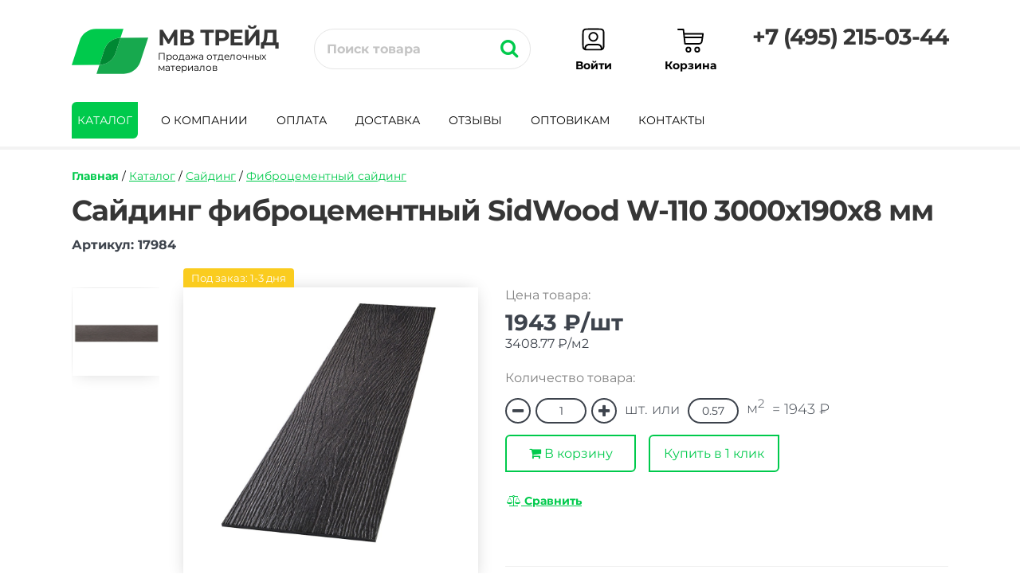

--- FILE ---
content_type: text/html; charset=UTF-8
request_url: https://mvtrade.ru/sayding-fibrocementnyy-sidwood-w-110-3000h190h8-mm/
body_size: 34568
content:
<!DOCTYPE HTML>
<html>
<head>
<meta charset="UTF-8">
<meta name="viewport" content="width=device-width, initial-scale=1.0, user-scalable=no">
<meta name="mailru-verification" content="aae787325271418e"/>
<meta name="yandex-verification" content="4f443fea200311ab"/>
<meta name="yandex-verification" content="4061dcffaabf87ff"/>
<meta name="yandex-verification" content="77a0e19d847d78af"/>
<meta name="google-site-verification" content="cyz9YyEzXcPDH3QEsEw2fvfYQ4JVxeMHSxRbW9yjjUk"/>
<link rel="apple-touch-icon" href="/favicon.png" sizes="76x76">
<link rel="apple-touch-icon" href="/favicon.png" sizes="120x120">
<link rel="apple-touch-icon" href="/favicon.png" sizes="152x152">
<link rel="apple-touch-icon" href="/favicon.png" sizes="180x180">
<link rel="apple-touch-icon" href="/apple-touch-icon.png" type="image/png">
<link type="image/png" rel="icon" href="/favicon.png"/>
<link type="image/png" rel="shortcut icon" href="/favicon.png"/>
<base href="https://mvtrade.ru/"/>
        <meta property="og:url" content="https://mvtrade.ru/sayding-fibrocementnyy-sidwood-w-110-3000h190h8-mm/"/>
        <meta property="og:image" content="https://mvtrade.ru/images/id/normal/sayding-fibrocementnyy-sidwood-w-110-3000h190h8-mm.jpg"/>
    
<title>Сайдинг фиброцементный SidWood W-110 3000х190х8 мм, цена — купить в Москве | МВ Трейд</title>
<meta property="og:title" content="Сайдинг фиброцементный SidWood W-110 3000х190х8 мм, цена — купить в Москве | МВ Трейд, цена — купить в Москве | МВ Трейд"/>
<meta property="og:type" content="article"/>
<meta property="og:description" name="description" content="Сайдинг фиброцементный SidWood W-110 3000х190х8 мм по недорогой цене, купить с доставкой по Москве и Московской области в интернет-магазине МВ Трейд."/>
<meta name="keywords" content="Сайдинг фиброцементный SidWood W-110 3000х190х8 мм, цена, купить, Москва, МВ Трейд"/>
<link type="text/css" rel="preload stylesheet" as="style" href="/design/A.screen.css,q17231018871.pagespeed.cf.sGcJ0y_npy.css"/>
<link type="text/css" rel="preload stylesheet" as="style" href="/system/A.scrollbars.css,q1694310595.pagespeed.cf.PXLBBbOdUw.css"/>
<link type="text/css" rel="preload stylesheet" as="style" href="/A.styles.css,q1744712275.pagespeed.cf.bg7wuxeOr5.css"/>
</head>
<body>
<style>.typos{width:180px;float:left;padding:0 10px 0 0;margin:0 0 10px 24px;font-weight:100;font-family:arial;font-size:12pt}.typos.active{color:#00ca4c}.typos.active:hover{color:#363636}.deta{font-size:12pt;color:#00ca4c;cursor:pointer}.deta:hover{color:#363636}.hints{display:compact;position:absolute;left:90px;top:-5px;background:#595959;font-weight:100;font-size:12pt;font-family:arial;padding:6px 8px 6px 8px;color:#fff;display:none}.hints:before{content:"";border:solid transparent;position:absolute;top:8px;right:100%;border-right-color:#595959;border-width:7px;margin-left:0}</style>


<div id="ost_info" style="display: none;">
<div style="position: fixed; top: 0; left: 0; width: 100%; height: 100%; display: flex; align-items: center; z-index: 10000; justify-content: center; background: #0008;">

<div style="position: absolute; top: 0; left: 0; width: 100%; height: 100%;" onclick="$('#ost_info').toggle();"></div>

  <div style="min-width: 300px; box-sizing: border-box;width: 50%; position: relative; max-width: 450px; position: relative; background: #fff; border-radius: 15px 0; padding: 24px; padding-right: 48px;">
    <i class="fa fa-times" style="position: absolute; top: 4px; right: 8px; font-size: 24px; cursor: pointer;" aria-hidden="true" style="cursor: pointer;" onclick="$('#ost_info').toggle();"></i>
    <div style="display: flex; align-items: flex-start;">
      <div style="flex-grow: 1; margin-right: 24px;">
        <div style="font-weight: 700; margin-bottom: 6px;">Склад-магазин</div>
        <div data-name="address">Мытищи</div>
      </div>
      <div style="width: 100px; flex-shrink: 0;">
        <div style="font-weight: 700; margin-bottom: 6px;">В наличии</div>
        <div><span data-name="ost">123</span> <span data-name="postfix">шт.</span></div>
      </div>
    </div>
    <div style="font-style: italic; margin-top: 36px;">
      Внимание!<br>Если не хватает количества товара, довезем на наш склад в течение 1-3 дней
    </div>
  </div>
</div>
</div>


    
<noscript id="deferred-styles">
    <link type="text/css" rel="preload stylesheet" as="style" media="screen" href="/system/fonts/A.awesome.css.pagespeed.cf.3EKgvcnZEI.css"/>
    <link type="text/css" rel="preload stylesheet" as="style" href="/system/A.jQuery.Brazzers-Carousel.min.css.pagespeed.cf.isU4w57juY.css">    <link type="text/css" rel="preload stylesheet" as="style" media="screen" href="/system/fancybox/A.jquery.fancybox.css.pagespeed.cf.ZdXspgLRbe.css"/></noscript>
<script>var loadDeferredStyles=function(){var addStylesNode=document.getElementById("deferred-styles");var replacement=document.createElement("div");replacement.innerHTML=addStylesNode.textContent;document.body.appendChild(replacement)
addStylesNode.parentElement.removeChild(addStylesNode);};var raf=window.requestAnimationFrame||window.mozRequestAnimationFrame||window.webkitRequestAnimationFrame||window.msRequestAnimationFrame;if(raf)raf(function(){window.setTimeout(loadDeferredStyles,0);});else window.addEventListener('load',loadDeferredStyles,{passive:true});</script>


<script rel="prefetch" as="script" type="text/javascript" src="/system/jquery.min.js.pagespeed.jm.YSzgc-BSX9.js"></script>
<script rel="prefetch" as="script" type="text/javascript">(function(factory){if(typeof define==='function'&&define.amd){define(['jquery'],factory);}else if(typeof exports==='object'){factory(require('jquery'));}else{factory(jQuery);}}(function($){var pluses=/\+/g;function encode(s){return config.raw?s:encodeURIComponent(s);}function decode(s){return config.raw?s:decodeURIComponent(s);}function stringifyCookieValue(value){return encode(config.json?JSON.stringify(value):String(value));}function parseCookieValue(s){if(s.indexOf('"')===0){s=s.slice(1,-1).replace(/\\"/g,'"').replace(/\\\\/g,'\\');}try{s=decodeURIComponent(s.replace(pluses,' '));return config.json?JSON.parse(s):s;}catch(e){}}function read(s,converter){var value=config.raw?s:parseCookieValue(s);return $.isFunction(converter)?converter(value):value;}var config=$.cookie=function(key,value,options){if(value!==undefined&&!$.isFunction(value)){options=$.extend({},config.defaults,options);if(typeof options.expires==='number'){var days=options.expires,t=options.expires=new Date();t.setTime(+t+days*864e+5);}return(document.cookie=[encode(key),'=',stringifyCookieValue(value),options.expires?'; expires='+options.expires.toUTCString():'',options.path?'; path='+options.path:'',options.domain?'; domain='+options.domain:'',options.secure?'; secure':''].join(''));}var result=key?undefined:{};var cookies=document.cookie?document.cookie.split('; '):[];for(var i=0,l=cookies.length;i<l;i++){var parts=cookies[i].split('=');var name=decode(parts.shift());var cookie=parts.join('=');if(key&&key===name){result=read(cookie,value);break;}if(!key&&(cookie=read(cookie))!==undefined){result[name]=cookie;}}return result;};config.defaults={};$.removeCookie=function(key,options){if($.cookie(key)===undefined){return false;}$.cookie(key,'',$.extend({},options,{expires:-1}));return!$.cookie(key);};}));</script>
<script rel="prefetch" as="script" async type="text/javascript">function utoa(str){return window.btoa(unescape(encodeURIComponent(str)));}function atou(str){return decodeURIComponent(escape(window.atob(str)));}</script>
<script rel="prefetch" as="script" async type="text/javascript" src="/cart/cart.js?1768740038"></script>
<script>if($.cookie('superdate')!=''&&typeof $.cookie("superdate")==="undefined")$.cookie('superdate','18-01-388',{path:'/'});var screensize=$(window).width();$.cookie("screensize",'',{expires:365,path:'/'});$.cookie("screensize",screensize,{expires:365,path:'/'});window.dataLayer=window.dataLayer||[];</script>
<script defer rel="dns-prefetch" type="text/javascript">!function(a){a.fn.brazzersCarousel=function(){return this.addClass("brazzers-daddy").append("<div class='tmb-wrap'><div class='tmb-wrap-table'>").append("<div class='image-wrap'>").each(function(){var e=a(this);e.find("img").appendTo(e.find(".image-wrap")).each(function(){e.find(".tmb-wrap-table").append("<div>")})}).find(".tmb-wrap-table").bind("touchmove",function(e){e.preventDefault();var i=e.originalEvent.changedTouches[0],t=document.elementFromPoint(i.clientX,i.clientY),d=a(t).parent(".tmb-wrap-table").closest(".brazzers-daddy").find("img"),n=a(t).parent(".tmb-wrap-table").find("div");d.hide().eq(a(t).index()).css("display","block"),n.removeClass("active"),a(t).addClass("active")}).find("div").hover(function(){var e=a(this).parent(".tmb-wrap-table").closest(".brazzers-daddy").find("img"),i=a(this).parent(".tmb-wrap-table").find("div");e.hide().eq(a(this).index()).css("display","block"),i.removeClass("active"),a(this).addClass("active")}).parent().find(":first").addClass("active")}}(jQuery);</script><script defer rel="dns-prefetch" as="script" type="text/javascript" src="//cdn.jsdelivr.net/jquery.slick/1.6.0/slick.min.js"></script>
<script defer rel="dns-prefetch" as="script" type="text/javascript" src="/system/jquery.sticky.js.pagespeed.jm.7jQ37ZfL2x.js"></script>
<script defer rel="dns-prefetch" as="script" type="text/javascript" src="/system/fancybox/jquery.fancybox.min.js.pagespeed.jm.fae-3qWw07.js"></script>







<script rel="prefetch" as="script" async type="text/javascript" src="/system/toggle.js?v1768740038"></script>

<script type="text/javascript">

function clearfi() {
    
    var checkboxes = '';
    $('#filter input:checkbox:checked').each(function(){
		checkboxes = checkboxes + $(this).val() + ';';
	});

}
function otmena(id) {
    
    var checkboxes = '';
    $('#filter input:checkbox:checked').each(function(){
		checkboxes = checkboxes + $(this).val() + ';';
	});
	//console.log(checkboxes);
	
	if(checkboxes == '') {
	    resetfilter('sayding-fibrocementnyy-sidwood-w-110-3000h190h8-mm');
	} else {
	    window.location = '/sayding-fibrocementnyy-sidwood-w-110-3000h190h8-mm/?tag='+checkboxes+'&page=1';
	}
		
    $.ajax({
		type: "POST",
		url: "ajax.php",
		data: "otmena=1&id="+id+"&hash="+Math.random(),
		timeout: 10000,
		success: function(html){
		    //console.log('success '+html);
			
			//if(html == '') resetfilter('sayding-fibrocementnyy-sidwood-w-110-3000h190h8-mm');
			//else window.location = '/sayding-fibrocementnyy-sidwood-w-110-3000h190h8-mm/'+html;

		},
		error: function(){
			//console.log('error '+html);
		}
	});
}






    

	

        if (typeof $.cookie("current_path") === "undefined") {

		$.cookie("current_path", "fibrocementnye-paneli", { expires : 365,  path : '/' });	

	} else {
		
		var cookie_path = $.cookie("current_path"),
			current_path = "fibrocementnye-paneli";

		if (cookie_path === current_path) {
			
			//alert('У-ху-ху');

		} else {
			$.cookie("current_path", "fibrocementnye-paneli", { expires : 365,  path : '/' });	
			$.removeCookie('checkboxes', { path: '/' });
			$.removeCookie("parameter", { path: '/' });
			$.removeCookie('current_id', { path: '/' });
			$.removeCookie('ucenka', { path: '/' });
			$.cookie("pagenum", "1", { expires : 365,  path : '/' });		
		}
		
    }
    

function besplatno() {
        $.ajax({
			type: "POST",
			url: "ajax.php",
			data: "besplatno=1&page=sayding-fibrocementnyy-sidwood-w-110-3000h190h8-mm&hash="+Math.random(),
			timeout: 10000,
			success: function(html){
				$("#besplatno").html(html);
			},
			error: function(){
				$("#besplatno").html(html);
			}
		});
}





function goodies(parameter,mtu,myId) {
    
    $.ajaxSetup({
         crossDomain: true,
         xhrFields: {
             withCredentials: true
         }
     });
    
	$('.mobile_podlog').show();
//$('#kol_mob_colvo').html('Поиск товаров...')
    //console.log('goodies in');
    
    var page = '';
	var checkboxes = '';
	
	if(typeof $.cookie("pagenum") !== "undefined") {
	    page = $.cookie("pagenum");
	} else {
	    	}
	
	//console.log('goodies page '+page);
	
	
	
	range_input = '';
	
/* 	    $('#filter input:checkbox:checked').each(function(){
			checkboxes = checkboxes + $(this).val() + ';';
		}); */
	    $('#filter .ceil:checked').not('.discont_check').each(function(){
			checkboxes = checkboxes + $(this).val() + ';';
		});
	
		$.cookie("checkboxes", "", { expires : 365,  path : '/' });
		$.cookie("checkboxes", checkboxes, { expires : 365,  path : '/' });
		
		//console.log('goodies checkboxes ' + $.cookie("checkboxes"));
		
		$.cookie("current_id", "", { expires : 365,  path : '/' });
		$.cookie("current_id", 1685525090, { expires : 365,  path : '/' });
			
			
	if(parameter == 1) {
	    
	    			
			if(parameter == 1 && $.cookie("checkboxes") != '') document.location.href = 'https://mvtrade.ru/sayding-fibrocementnyy-sidwood-w-110-3000h190h8-mm/?tag='+$.cookie("checkboxes")+'&page='+$.cookie("pagenum");
			
			if(parameter == 1 && $.cookie("checkboxes") == '') document.location.href = 'https://mvtrade.ru/sayding-fibrocementnyy-sidwood-w-110-3000h190h8-mm/?page='+$.cookie("pagenum");
			
	} else {		
    			
    	
    	if(parameter == 'asc') {
    		$('#asc').addClass('active');
    		$('#pricesort').html('<div id="desc" onclick="goodies(\'desc\');" class="sort active"><div style="padding: 6px 0px 6px 0px;">Цена <i class="fa fa-sort-amount-asc" aria-hidden="true"></i></div></div>');
    		//console.log('Все в порядке 1');
    		$('#counter').removeClass('active');
    		$('#acounter').removeClass('active');
    		
    		$.cookie("parameter", "", { expires : 365,  path : '/' });
    		$.cookie("parameter", parameter, { expires : 365,  path : '/' });
    		
    	} else if(parameter == 'desc') {
    		$('#desc').addClass('active');
    		
    		$('#pricesort').html('<div id="asc" onclick="goodies(\'asc\');" class="sort active"><div style="padding: 6px 0px 6px 0px;">Цена <i class="fa fa-sort-amount-desc" aria-hidden="true"></i></div></div>');
    		//console.log('Все в порядке 2');
    		
    		$('#counter').removeClass('active');
    		$('#acounter').removeClass('active');
    		
    		
    		$.cookie("parameter", "", { expires : 365,  path : '/' });
    		$.cookie("parameter", parameter, { expires : 365,  path : '/' });
    		
    	} else if(parameter == 'acounter') {
    		
    		$('#asc').removeClass('active');
    		$('#desc').removeClass('active');
    		$('#acounter').addClass('active');
    		
    		$('#countersort').html('<div id="counter" onclick="goodies(\'counter\');" class="sort active"><div style="padding: 6px 0px 6px 0px;">Популярные <i class="fa fa-sort-amount-asc" aria-hidden="true"></i></div></div>');
    		
    		$.cookie("parameter", "", { expires : 365,  path : '/' });
    		$.cookie("parameter", parameter, { expires : 365,  path : '/' });
    		
    		
    	} else if(parameter == 'counter') {
    		$('#asc').removeClass('active');
    		$('#desc').removeClass('active');
    		$('#counter').addClass('active');
    		
    		$('#countersort').html('<div id="acounter" onclick="goodies(\'acounter\');" class="sort active"><div style="padding: 6px 0px 6px 0px;">Популярные <i class="fa fa-sort-amount-desc" aria-hidden="true"></i></div></div>');
    		
    		$.cookie("parameter", "", { expires : 365,  path : '/' });
    		$.cookie("parameter", parameter, { expires : 365,  path : '/' });
    		
    		
    	} else {
    		//$('#asc').removeClass('active');
    		//$('#desc').removeClass('active');
    		//$('#counter').removeClass('active');
    	}
    	
    	//var checkboxes = $('#filter input:checkbox:checked').val();
    	
    	
    		
    	if(typeof mtu !== "undefined" && mtu != '') {
    	    x_mtu = '&mtu='+mtu;
    	} else {
    	    x_mtu = '';
    	}
    			if ($('input[id="ucen"]').is(':checked')) {
					ucenka = 1;
					$.cookie("ucenka", "", { expires : 365,  path : '/' });
    				$.cookie("ucenka", ucenka, { expires : 365,  path : '/' });
					$('.sbros').css('display', 'block')
				}
				else if($('#neuc').is(':checked')){
					ucenka = 2;
					$.cookie("ucenka", "", { expires : 365,  path : '/' });
    				$.cookie("ucenka", ucenka, { expires : 365,  path : '/' });
					$('.sbros').css('display', 'block')
				}
				else{
					ucenka = 0;
					$.cookie("ucenka", "", { expires : 365,  path : '/' });
				}
				//console.log(ucenka);
    	
    	$.ajax({
    		type: "GET",
    		url: "/ajax2.php",
    		headers: {"X-Cookie": document.cookie},
    		scriptCharset: "utf-8" ,
    		contentType: "application/x-www-form-urlencoded; charset=UTF-8",		
    		data: "current_id=1685525090&ucenka="+ucenka+"&plugin_id=1297324184"+x_mtu+"&checkboxes=" + utoa($.cookie("checkboxes")) + "&myId=" + myId + "&range_input=" + range_input + "&parameter=" + $.cookie("parameter") + "&page="+page+"&screensize=800",
    		timeout: 10000,
    		success: function(html){
    			$("#goodies").html(html);
				//console.log(html);
    			
    			if(html != '') {
    			    
    			    $.ajax({
                		type: "GET",
                		url: "/filter_ajax.php",
                		scriptCharset: "utf-8" ,
                		contentType: "application/x-www-form-urlencoded; charset=UTF-8",		
                		data: "current_id=1685525090&ucenka="+ucenka+"&checkboxes=" + utoa($.cookie("checkboxes")) + "&current_url=sayding-fibrocementnyy-sidwood-w-110-3000h190h8-mm&parameter=" + $.cookie("parameter"),
                		timeout: 20000,
                		success: function(html){
                
                			$("#filter_block").html(html);
                			//console.log(html);

							if ($('.ucenka').html() != '0' ||  $('#neuc').is(':checked')) {
							
						}
						else{
							$('#tabel_serial_pop').removeClass('tabel_ceils')
                			$('#tabel_serial_pop').addClass('tabel_ceils1')
						}

						
                			//console.log("filter_ajax    current_id=" + 1685525090 + "&checkboxes=" + utoa($.cookie("checkboxes")) + "&range_input=" + range_input + "&parameter=" + $.cookie("parameter"));
                		    
                		    if($('#'+mtu).prop('checked') || mtu == 'mob_colvo') {
                    		    var mtu_xr = $('#kol_x_'+mtu).html();
                    		    
                    		    //console.log('length '+$('#kol_x_'+mtu).length);
                    		    
                    		    if($('#kol_x_'+mtu).length > 0) {
                    		        //console.log('true #kol_x_'+mtu+'.    '+mtu_xr);
                					$('#kol_mob_colvo').html('Показать '+mtu_xr+' '+declOfNum(mtu_xr, ['товар', 'товара', 'товаров']));
                    		    } else {
                    		        //console.log('false #kol_x_'+mtu+'.    '+mtu_xr);
                    		    }
                    		    showMobileFilter();
								$('.ceil').attr('data-change', '0');
                                if($('#kol_'+mtu+' nobr span').length > 0) {
                                    
                                    //console.log('#kol_'+mtu+' nobr span '+mtu_xr);
                                    if (mtu_xr == 'undefined' || typeof mtu_xr === 'undefined') {
                						var mtu_xr = $('#kol_x_'+mtu).html();
                						$('#kol_'+mtu+' nobr span').html(mtu_xr+' '+declOfNum(mtu_xr, ['товар', 'товара', 'товаров']));
                                    	$('#kol_'+mtu).show('slow');
                                    	if(mtu != 'mob_colvo') setTimeout(coco, 3000);
                					} else {
                                        if($('#kol_'+mtu+' nobr span').length > 0) {
                                            
                                            //console.log('#kol_'+mtu+' nobr span '+mtu_xr);
                                            if (mtu_xr == 'undefined' || typeof mtu_xr === 'undefined') {
                        						var mtu_xr = $('#kol_x_'+mtu).html();
                        						$('#kol_'+mtu+' nobr span').html(mtu_xr+' '+declOfNum(mtu_xr, ['товар', 'товара', 'товаров']));
                                            	$('#kol_'+mtu).show('slow');
                                            	if(mtu != 'mob_colvo') setTimeout(coco, 3000);
                        					} else {
                                                $('#kol_'+mtu+' nobr span').html(mtu_xr+' '+declOfNum(mtu_xr, ['товар', 'товара', 'товаров']));
                                                $('#kol_'+mtu).show('slow');
                                                if(mtu != 'mob_colvo') setTimeout(coco, 3000);
                        				    }
                        				    
                                        }
                				    }
                				    
                                }
                		    }
							if ($('input[id="ucen"]').is(':checked')) {
										$('#kol_old nobr span').html(`${$('#ucenka_').html()} ${declOfNum($('#ucenka_').html(), ['товар', 'товара', 'товаров'])}`);
										//console.log('ну надо как-то вывести же')
										//console.log($('#ucenka_').html());
										$('#kol_old').show('slow');
										setTimeout(function() {
                						    $('#kol_old').toggle('slow');
                						}, 3000);
									}
									else if($('#neuc').is(':checked')){
										
										$('#kol_new nobr span').html(`${$('#neucenka_').html()} ${declOfNum($('#ucenka_').html(), ['товар', 'товара', 'товаров'])}`);
										//console.log('ну надо как-то вывести же')
										//console.log($('#ucenka_').html());
										$('#kol_new').show('slow');
										setTimeout(function() {
                						    $('#kol_new').toggle('slow');
                						}, 3000);
									}
									else{
										
							}
                		    $('.mobile_podlog').hide();
                		},
                		error: function(){
                				//alert('Hoo-lo-lo');
                		}
                	});
    			    
    			}
    			
    			$('img[data-src]').each(function() {
                    $(this).attr('src',$(this).attr('data-src'));
                    $(this).on('load', function() {
                        $(this).removeAttr('data-src');
                    });
                });
    			
    
    			if(document.getElementById('custom_my_slider')){
    			    $('.custom_my_slider').on('init', function(event, slick){
    			        var $items = slick.$dots.find('li');
    			        $items.each(function(){
    			            $(this).css('width', (100 / $items.length) + '%');
    			        });
    			        
    			    });
    			   banner = $('.custom_my_slider').slick({
    				   slidesToShow: 1,
    					 slidesToScroll: 1,
    					 infinite: true,
    					 arrows: false,
    					 speed: 900,
    					 vertical:false,
    					 pause: 10000,
    					 autoplay: false,
    					 autoplaySpeed: 5000,
    					 dots: true
    			   });
    			}

                $(".super_items").brazzersCarousel();
    		}
    	});
    	
    	
	
	}
	
}


/* этот блок для распродажи */

function goodies2(parameter,mtu) {
	myIdArray = []
	myCounter = 0;
	$( ".discont_check" ).each(function( index ) {
		if ($(this).is(':checked')) {
			myIdArray.push($(this).val());
			myCounter++;
			//console.log(myIdArray);
		}
		if (myCounter > 0) {
			$('.new_sbros').css('display', 'block')
		}
		else{
			$('.new_sbros').css('display', 'none')
		}
	myIdString = myIdArray.toString();
});


	$('.mobile_podlog').show();
//$('#kol_mob_colvo').html('Поиск товаров...')
    //console.log('goodies in');
    
    var page = '';
	var checkboxes = '';
	
	if(typeof $.cookie("pagenum") !== "undefined") {
	    page = $.cookie("pagenum");
	} else {
	    	}
	
	//console.log('goodies page '+page);
	
	
	
	range_input = '';
	
	    $('#filter input:checkbox:checked').each(function(){
			checkboxes = checkboxes + $(this).val() + ';';
		});
	
		$.cookie("checkboxes", "", { expires : 365,  path : '/' });
		$.cookie("checkboxes", checkboxes, { expires : 365,  path : '/' });
		
		//console.log('goodies checkboxes ' + $.cookie("checkboxes"));
		
		$.cookie("current_id", "", { expires : 365,  path : '/' });
		$.cookie("current_id", 1685525090, { expires : 365,  path : '/' });
			
			
	if(parameter == 1) {
	    
	    			
			if(parameter == 1 && $.cookie("checkboxes") != '') document.location.href = 'https://mvtrade.ru/sayding-fibrocementnyy-sidwood-w-110-3000h190h8-mm/?tag='+$.cookie("checkboxes")+'&page='+$.cookie("pagenum");
			
			if(parameter == 1 && $.cookie("checkboxes") == '') document.location.href = 'https://mvtrade.ru/sayding-fibrocementnyy-sidwood-w-110-3000h190h8-mm/?page='+$.cookie("pagenum");
			
	} else {		
    			
    	
    	if(parameter == 'asc') {
    		$('#asc').addClass('active');
    		$('#pricesort').html('<div id="desc" onclick="goodies2(\'desc\');" class="sort active"><div style="padding: 6px 0px 6px 0px;">Цена <i class="fa fa-sort-amount-asc" aria-hidden="true"></i></div></div>');
    		//console.log('Все в порядке 1');
    		$('#counter').removeClass('active');
    		$('#acounter').removeClass('active');
    		
    		$.cookie("parameter", "", { expires : 365,  path : '/' });
    		$.cookie("parameter", parameter, { expires : 365,  path : '/' });
    		
    	} else if(parameter == 'desc') {
    		$('#desc').addClass('active');
    		
    		$('#pricesort').html('<div id="asc" onclick="goodies2(\'asc\');" class="sort active"><div style="padding: 6px 0px 6px 0px;">Цена <i class="fa fa-sort-amount-desc" aria-hidden="true"></i></div></div>');
    		//console.log('Все в порядке 2');
    		
    		$('#counter').removeClass('active');
    		$('#acounter').removeClass('active');
    		
    		
    		$.cookie("parameter", "", { expires : 365,  path : '/' });
    		$.cookie("parameter", parameter, { expires : 365,  path : '/' });
    		
    	} else if(parameter == 'acounter') {
    		
    		$('#asc').removeClass('active');
    		$('#desc').removeClass('active');
    		$('#acounter').addClass('active');
    		
    		$('#countersort').html('<div id="counter" onclick="goodies2(\'counter\');" class="sort active"><div style="padding: 6px 0px 6px 0px;">Популярные <i class="fa fa-sort-amount-asc" aria-hidden="true"></i></div></div>');
    		
    		$.cookie("parameter", "", { expires : 365,  path : '/' });
    		$.cookie("parameter", parameter, { expires : 365,  path : '/' });
    		
    		
    	} else if(parameter == 'counter') {
    		$('#asc').removeClass('active');
    		$('#desc').removeClass('active');
    		$('#counter').addClass('active');
    		
    		$('#countersort').html('<div id="acounter" onclick="goodies2(\'acounter\');" class="sort active"><div style="padding: 6px 0px 6px 0px;">Популярные <i class="fa fa-sort-amount-desc" aria-hidden="true"></i></div></div>');
    		
    		$.cookie("parameter", "", { expires : 365,  path : '/' });
    		$.cookie("parameter", parameter, { expires : 365,  path : '/' });
    		
    		
    	} else {
    		//$('#asc').removeClass('active');
    		//$('#desc').removeClass('active');
    		//$('#counter').removeClass('active');
    	}
    	
    	//var checkboxes = $('#filter input:checkbox:checked').val();
    	
    	
    		
    	if(typeof mtu !== "undefined" && mtu != '') {
    	    x_mtu = '&mtu='+mtu;
    	} else {
    	    x_mtu = '';
    	}
    			
    	
    	$.ajax({
    		type: "GET",
    		url: "/ajax3.php",
    		scriptCharset: "utf-8" ,
    		contentType: "application/x-www-form-urlencoded; charset=UTF-8",		
    		data: "current_id=1685525090&plugin_id=1297324184"+x_mtu+"&checkboxes=" + utoa($.cookie("checkboxes")) + "&range_id=" + myIdString + "&discont=1&range_input=" + range_input + "&parameter=" + $.cookie("parameter") + "&page="+page+"&screensize=800",
    		timeout: 10000,
    		success: function(html){
    			$("#goodies").html(html);
    			
    			if(html != '') {
    			    
    			    $.ajax({
                		type: "GET",
                		url: "/filter_ajax.php",
                		scriptCharset: "utf-8" ,
                		contentType: "application/x-www-form-urlencoded; charset=UTF-8",		
                		data: "current_id=1685525090&checkboxes=" + utoa($.cookie("checkboxes")) + "&current_url=sayding-fibrocementnyy-sidwood-w-110-3000h190h8-mm&parameter=" + $.cookie("parameter"),
                		timeout: 20000,
                		success: function(html){
                
                			$("#filter_block").html(html);
                			//console.log("filter_ajax    current_id=" + 1685525090 + "&checkboxes=" + utoa($.cookie("checkboxes")) + "&range_input=" + range_input + "&parameter=" + $.cookie("parameter"));
                		    
                		    if($('#'+mtu).prop('checked') || mtu == 'mob_colvo') {
                    		    var mtu_xr = $('#kol_x_'+mtu).html();
                    		    
                    		    //console.log('length '+$('#kol_x_'+mtu).length);
                    		    
                    		    if($('#kol_x_'+mtu).length > 0) {
                    		        //console.log('true #kol_x_'+mtu+'.    '+mtu_xr);
                					$('#kol_mob_colvo').html('Показать '+mtu_xr+' '+declOfNum(mtu_xr, ['товар', 'товара', 'товаров']));
                    		    } else {
                    		        //console.log('false #kol_x_'+mtu+'.    '+mtu_xr);
                    		    }
                    		    showMobileFilter();
								$('.ceil').attr('data-change', '0');
                                if($('#kol_'+mtu+' nobr span').length > 0) {
                                    
                                    //console.log('#kol_'+mtu+' nobr span '+mtu_xr);
                                    if (mtu_xr == 'undefined' || typeof mtu_xr === 'undefined') {
                						var mtu_xr = $('#kol_x_'+mtu).html();
                						$('#kol_'+mtu+' nobr span').html(mtu_xr+' '+declOfNum(mtu_xr, ['товар', 'товара', 'товаров']));
                                    	$('#kol_'+mtu).show('slow');
                                    	if(mtu != 'mob_colvo') setTimeout(coco, 3000);
                					} else {
                                        if($('#kol_'+mtu+' nobr span').length > 0) {
                                            
                                            //console.log('#kol_'+mtu+' nobr span '+mtu_xr);
                                            if (mtu_xr == 'undefined' || typeof mtu_xr === 'undefined') {
                        						var mtu_xr = $('#kol_x_'+mtu).html();
                        						$('#kol_'+mtu+' nobr span').html(mtu_xr+' '+declOfNum(mtu_xr, ['товар', 'товара', 'товаров']));
                                            	$('#kol_'+mtu).show('slow');
                                            	if(mtu != 'mob_colvo') setTimeout(coco, 3000);
                        					} else {
                                                $('#kol_'+mtu+' nobr span').html(mtu_xr+' '+declOfNum(mtu_xr, ['товар', 'товара', 'товаров']));
                                                $('#kol_'+mtu).show('slow');
                                                if(mtu != 'mob_colvo') setTimeout(coco, 3000);
                        				    }
                        				    
                                        }
                				    }
                				    
                                }
                		    }
                		    $('.mobile_podlog').hide();
                		    
                		    $('img[data-src]').each(function() {
                                $(this).attr('src',$(this).attr('data-src'));
                                $(this).on('load', function() {
                                    $(this).removeAttr('data-src');
                                });
                            });
                            
                		},
                		error: function(){
                				//alert('Hoo-lo-lo');
                		}
                	});
    			    
    			}
    			
    
    			if(document.getElementById('custom_my_slider')){
    			    $('.custom_my_slider').on('init', function(event, slick){
    			        var $items = slick.$dots.find('li');
    			        $items.each(function(){
    			            $(this).css('width', (100 / $items.length) + '%');
    			        });
    			        
    			    });
    			   banner = $('.custom_my_slider').slick({
    				   slidesToShow: 1,
    					 slidesToScroll: 1,
    					 infinite: true,
    					 arrows: false,
    					 speed: 900,
    					 vertical:false,
    					 pause: 10000,
    					 autoplay: false,
    					 autoplaySpeed: 5000,
    					 dots: true
    			   });
    			}

                $(".super_items").brazzersCarousel();
    		}
    	});
    	
    	
	
	}
	
}

/* этот блок для распродажи */





megafi = 0;


function resetfilter(tic) {
    
    //console.log('resetfilter in');
	
	var checkboxes = '';
	var range_input = '';
	
	$.cookie('pagenum', 1, { expires : 365,  path : '/' });
	$.cookie('current_id', '', { expires : 365,  path : '/' });
	$.cookie('ucenka', '', { expires : 365,  path : '/' });
	$.cookie('checkboxes', '', { expires : 365,  path : '/' });
	$.cookie('parameter', '', { expires : 365,  path : '/' });
	
	$.ajax({
		type: "GET",
		url: "/ajax2.php",
		headers: {"X-Cookie": document.cookie},
		scriptCharset: "utf-8" ,
		contentType: "application/x-www-form-urlencoded; charset=UTF-8",		
		data: "current_id=" + 1685525090 + "&plugin_id=" + 1297324184 + "&checkboxes=&range_input=" + range_input + "&parameter=" + $.cookie("parameter"),
		timeout: 10000,
		success: function(html){
		    

			if(document.getElementById('custom_my_slider')){
		$('.custom_my_slider').on('init', function(event, slick){
			var $items = slick.$dots.find('li');

$items.each(function()
{
    $(this).css('width', (100 / $items.length) + '%');
});

});
				   banner = $('.custom_my_slider').slick({
					   slidesToShow: 1,
						 slidesToScroll: 1,
						 infinite: true,
						 arrows: false,
						 speed: 900,
						 vertical:false,
						 pause: 10000,
						 autoplay: false,
						 autoplaySpeed: 5000,
						 dots: true
				   });
					   
	   }




		    $.cookie('pagenum', 1, { expires : 365,  path : '/' });
	        $.cookie('current_id', '', { expires : 365,  path : '/' });
	        $.cookie('ucenka', '', { expires : 365,  path : '/' });
	        $.cookie('checkboxes', '', { expires : 365,  path : '/' });
	
			$("#goodies").html(html);
			
			$.ajax({
        		type: "GET",
        		url: "/filter_ajax.php",
        		scriptCharset: "utf-8" ,
        		contentType: "application/x-www-form-urlencoded; charset=UTF-8",		
        		data: "current_id=" + 1685525090 + "&checkboxes=&range_input=" + range_input + "&parameter=" + $.cookie("parameter"),
        		timeout: 10000,
        		success: function(html){
        			//alert(html);
        			
        			$.cookie('pagenum', 1, { expires : 365,  path : '/' });
	                $.cookie('current_id', '', { expires : 365,  path : '/' });
	                $.cookie('ucenka', '', { expires : 365,  path : '/' });
	                $.cookie('checkboxes', '', { expires : 365,  path : '/' });
	
        			$("#filter_ajax").html(html);
        			
        			setTimeout(tuk(tic), 1000);
        		},
        		error: function(){
        				//alert('Hoo-lo-lo');
        		}
        	});
        	
        	
        	$('img[data-src]').each(function() {
                $(this).attr('src',$(this).attr('data-src'));
                $(this).on('load', function() {
                    $(this).removeAttr('data-src');
                });
            });
			
			// console.log(parameter);
			// console.log(html);
		}
	});
	
	megafi = 1;
		
}




function carted() {
    $.ajax({
		type: "GET",
		url: "/ajax.php",
		scriptCharset: "utf-8" ,
		contentType: "application/x-www-form-urlencoded; charset=UTF-8",		
		data: "carted=1&personal_cart=" + $.cookie("personal_cart"),
		timeout: 10000,
		success: function(html){
		    var d = html.split(';');
			$("#carted").html(d[0]);
			$("#cart_public_text").html(d[1]);
			//console.log('success '+html);
		},
		error: function(){
			//console.log('error '+html);
		}
	});
}


$(document).ready(function(){
	
	if ($('.search_phrase').width() < 380)
		$('.search_phrase').attr('placeholder', 'Поиск товара по названию')
	if ($('.search_phrase').width() < 270)
		$('.search_phrase').attr('placeholder', 'Поиск товара')


    carted();
    



    
    
    
	
		
							
	
	
	
	
	

    if(document.getElementById('custom_my_slider')){
		$('.custom_my_slider').on('init', function(event, slick){
			var $items = slick.$dots.find('li');

$items.each(function()
{
    $(this).css('width', (100 / $items.length) + '%');
});

});
				   banner = $('.custom_my_slider').slick({
					   slidesToShow: 1,
						 slidesToScroll: 1,
						 infinite: true,
						 arrows: false,
						 speed: 900,
						 vertical:false,
						 pause: 10000,
						 autoplay: false,
						 autoplaySpeed: 5000,
						 dots: true
				   });
					   
	   }


	
	
	if(document.getElementById('first_of_all')){
				   
			banner = $('#first_of_all ul').slick({
				  slidesToShow: 1,
				  slidesToScroll: 1,
				  infinite: false,
				  arrows: true,
				  prevArrow: $('#first_of_all .prev'),
				  nextArrow: $('#first_of_all .next'),
				  speed: 900,
				  pause: 10000,
				  autoplay: true,
				  autoplaySpeed: 5000,
				  dots: false
			});
				
}

if(document.getElementById('vertical_slider_custom')){
				   
				   banner = $('#vertical_slider_custom').slick({
						 slidesToShow: 3,
						 slidesToScroll: 1,
						 infinite: false,
						 arrows: true,
						 prevArrow: $('.additional_images .next'),
						 nextArrow: $('.additional_images .prev'),
						 speed: 900,
						 pause: 10000,
						 verticalSwiping: true,
						 autoplay: false,
						 vertical: true,
						 autoplaySpeed: 5000,
						 dots: false
				   });
					   
	   }
	
	
	if(document.getElementById('banner')){
				   
			banner = $('#banner ul').slick({
				slidesToShow: 1,
				  slidesToScroll: 1,
				  infinite: true,
				  arrows: true,
				  prevArrow: $('#banner .prev'),
				  nextArrow: $('#banner .next'),
				  speed: 900,
				  pause: 10000,
				  autoplay: true,
				  autoplaySpeed: 5000,
				  dots: false,
				  responsive: [
				{
				  breakpoint: 1200,
				  settings: {
					slidesToShow: 1,
					slidesToScroll: 1,
					autoplay: true,
					infinite: true,
					arrows: false,
					dots: false
				  }
				}]
			});
				
}


	
	
	
	
	if(document.getElementById('srav')){
		
		var superwidth = $(window).width();
		
		if(superwidth <= 465) {
			var sur = 1;
		} else if(superwidth <= 800) {
			var sur = 1;
		} else if(superwidth <= 1160) {
			var sur = 2;
		} else if(superwidth <= 1400) {
			var sur = 3;
		} else {
			var sur = 4;
		}
		
		srav = $('#srav ul').slick({
			  slidesToShow: sur,
			  slidesToScroll: 1,
			  infinite: true,
			  arrows: true,
			  prevArrow: $('#srav .prev'),
			  nextArrow: $('#srav .next'),
			  speed: 900,
			  pause: 10000,
			  autoplay: false,
			  autoplaySpeed: 5000,
			  dots: false
		});
			
			
		
		
	}
	
	
	
	
	
	if(document.getElementById('bestseller')){
		
		var superwidth = $(window).width();
		
		if(superwidth <= 465) {
			var sur = 1;
		} else if(superwidth <= 816) {
			var sur = 2;
		} else if(superwidth <= 817) {
			var sur = 3;
		} else if(superwidth <= 1160) {
			var sur = 3;
		} else if(superwidth <= 1400) {
			var sur = 4;
		} else {
			var sur = 5;
		}
		
		bestseller = $('#bestseller ul').slick({
			  slidesToShow: sur,
			  slidesToScroll: 1,
			  infinite: true,
			  arrows: true,
			  prevArrow: $('#bestseller .prev'),
			  nextArrow: $('#bestseller .next'),
			  speed: 900,
			  pause: 10000,
			  autoplay: false,
			  autoplaySpeed: 5000,
			  dots: false
		});
		
		
		
	}
	
	if(document.getElementById('bestcounter')){
	   
		
		let superwidth = $(window).width();		
		if(superwidth <= 465) {
			var sur = 1;
		} else if(superwidth <= 816) {
			var sur = 2;
		} else if(superwidth <= 817) {
			var sur = 3;
		} else if(superwidth <= 1160) {
			var sur = 3;
		} else if(superwidth <= 1400) {
			var sur = 4;
		} else {
			var sur = 5;
		}
		//console.log(superwidth);
		
		bestcounter = $('#bestcounter ul').slick({
			  slidesToShow: sur,
			  slidesToScroll: 1,
			  infinite: true,
			  arrows: true,
			  prevArrow: $('#bestcounter .prev'),
			  nextArrow: $('#bestcounter .next'),
			  speed: 900,
			  pause: 10000,
			  autoplay: false,
			  autoplaySpeed: 5000,
			  dots: false
		});
		
		
	}
	
	
	if(document.getElementById('additional')){
		
		var superwidth = $(window).width();		
		if(superwidth <= 818) {
			var sur = 1;
		} else if(superwidth <= 816) {
			var sur = 2;
		} else if(superwidth <= 817) {
			var sur = 3;
		}
		
		else if(superwidth <= 1160) {
			var sur = 1;
		} else if(superwidth <= 1400) {
			var sur = 4;
		} else {
			var sur = 4;
		}
		
		
		additional = $('#additional ul').slick({
			  slidesToShow: sur,
			  slidesToScroll: 1,
			  infinite: true,
			  arrows: true,
			  prevArrow: $('#additional .prev'),
			  nextArrow: $('#additional .next'),
			  speed: 900,
			  pause: 10000,
			  autoplay: false,
			  autoplaySpeed: 5000,
			  dots: false
		});
		
		
	}
	
	
	
	if(document.getElementById('bestcategory')){
		
		var superwidth = $(window).width();		
		if(superwidth <= 415) {
			var sur = 1;
		} else if(superwidth <= 816) {
			var sur = 2;
		} else if(superwidth <= 817) {
			var sur = 3;
		} else if(superwidth <= 1160) {
			var sur = 3;
		} else if(superwidth <= 1400) {
			var sur = 4;
		} else {
			var sur = 5;
		}
		
		bestcategory = $('#bestcategory ul').slick({
			  slidesToShow: sur,
			  slidesToScroll: 1,
			  infinite: true,
			  arrows: true,
			  prevArrow: $('#bestcategory .prev'),
			  nextArrow: $('#bestcategory .next'),
			  speed: 900,
			  pause: 10000,
			  autoplay: false,
			  autoplaySpeed: 5000,
			  dots: false
		});
	}
	
	
	
	
	
	if(document.getElementById('bestcategory2')){
		
		var superwidth = $(window).width();		
		if(superwidth <= 465) {
			var sur = 1;
		} else if(superwidth <= 816) {
			var sur = 2;
		} else if(superwidth <= 817) {
			var sur = 3;
		} else if(superwidth <= 1160) {
			var sur = 3;
		} else if(superwidth <= 1400) {
			var sur = 4;
		} else {
			var sur = 5;
		}
		
			bestcategory2 = $('#bestcategory2 ul').slick({
			  slidesToShow: sur,
			  slidesToScroll: 1,
			  infinite: true,
			  arrows: true,
			  prevArrow: $('#bestcategory2 .prev'),
			  nextArrow: $('#bestcategory2 .next'),
			  speed: 900,
			  pause: 10000,
			  autoplay: false,
			  autoplaySpeed: 5000,
			  dots: false
		});
		
		
	}

if (!$('#first_of_all .slick-track > li:nth-child(2)').html()) { $('#first_of_all .slick-arrow').remove(); }

					
	$('.overlayModal').on('click', function(){
			closeModal('.modalJ');
			
					
		});
	
	$("#navigator").sticky({ topSpacing: 0 });
	$("#leftbar_besplatno_box").sticky({ topSpacing: 56, bottomSpacing: 340 });
	$("#navigationbar").sticky({ topSpacing: 0 });
	$("#cart_bar").sticky({ topSpacing: 80, bottomSpacing: 400 });
	
});

</script>

<div id="hiddennav" style="height:60px;width:100%;"></div>

<div id="ajax">


</div>
<div class="aa1" onclick="toBlock('ajax');"><div style="padding: 8px 0px 0px 0px;"><i class="fa fa-arrow-up" aria-hidden="true"></i></div></div>

<div id="header">
<div class="workspace">
<div style="padding: 24px 0px 14px 0px;">

<a onclick="resetfilter();" href="/">
<div class="logo_ico"></div>
<div style="float: left; width: 180px;">
<div style="color: #363636; font-size: 28px; padding: 6px 0px 0px 0px; font-weight: 700; letter-spacing: -1px;">МВ ТРЕЙД</div>
<div style="color: #000; font-size: 12px; line-height: 14px;">Продажа отделочных материалов</div>
<div class="null"></div>
</div>
</a>

<form id="search_form" name="search_form" action="/poisk/" method="get" enctype="multipart/form-data" accept-charset="UTF-8">
<input id="search_phrase" name="search_phrase" type="text" class="search_phrase" value="" placeholder="Поиск товара по названию или артикулу" onkeyup="tips();" autocomplete="off"/>
<i class="fa fa-search fa-search-button" style="position: absolute; top: 12px; right: 16px; color: #00CA4C; font-size: 24px; cursor: pointer;" onclick="ym(16625791,'reachGoal','search'); document.getElementById('search_form').submit(); return false;"></i>
<div class="null"></div>
<div id="tips" class="tips"></div>
<div class="null"></div>
</form>
	<div onclick="login();" class="tocabinet">
	<img loading="lazy" class="login_ico" src="/design/login.svg" alt="">
	<div class="cartx_txt lk_crtx">Войти</div>	
	</div>
	
<a href="/korzina/" style="text-decoration: none; color: #363636;">
<div style="float: left; margin: 14px 0px 0px 10px;">



<div id="cartx">

<img loading="lazy" src="/design/cart.svg" alt="" class="cartx_img">
<div class="cartx_txt">Корзина</div>
<div style="float: right; font-size: 14px; line-height: 19px; margin: 0px 0px 0px 0px; border: 2px solid #00CA4C; background: #00CA4C; color: #FFF; font-weight: 500; text-align: center; width: 19px; height: 19px; border-radius: 19px; overflow: hidden; display: none;" id="cart_public_counter">
<div id="carted"></div>
</div>


<div class="null"></div>
</div>

<div style="float: left; font-size: 14px; margin: 2px 0px 0px 12px; display:none" id="cart_public_text"></div>

<div class="null"></div>
</div>
</a>


<div id="header_phone">
<a class="link_1" href='tel:+74952150344' onclick="ym(16625791,'reachGoal','phoneclick');" style="color: #363636; font-size: 28px; padding: 6px 0px 0px 0px; font-weight: 700; letter-spacing: -1px;">+7 (495) 215-03-44</a>
<style>.link_1{text-decoration:none;color:#363636}.link_1:hover{text-decoration:underline}.link2611{color:#000;font-size:14px;text-decoration:underline;margin-top:4px;line-height:14px;color:#00ca4c;transition:.05s;cursor:pointer}.link2611:hover{filter:grayscale(1) brightness(0)}</style>
<div class="null"></div>
</div>










<div class="null"></div>
</div>
</div>
</div>

<!-- Начало -->

<script>function tips(){ym(16625791,'reachGoal','search');var tip=$('#search_phrase').val();if(tip.length>2){$.ajax({type:"POST",url:"/tips.php",data:"tip="+tip+"&hash=1768740038",timeout:10000,cache:false,error:function(html){$(".tips").html('');},success:function(html){$(".tips").html(html);}});}else{$(".tips").html('');}}function tips1(){ym(16625791,'reachGoal','search');var tip=$('.search_phrase1').val();if(tip.length>2){$.ajax({type:"POST",url:"/tips.php",data:"tip="+tip+"&hash=1768740038",timeout:10000,cache:false,error:function(html){$(".tips").html('');},success:function(html){$(".tips").html(html);}});}else{$(".tips").html('');}}function sw(that){if(that.hasClass('opened')){$(that).find('.active').removeClass('active');$(that).find('.opened').removeClass('opened');$(that).removeClass('opened').addClass('active');}if(!(that.hasClass('active'))){$('.active').removeClass('active').addClass('opened');$(that).addClass('active');}}function sw_return(){$('.mm_a3').removeClass('active').parent().removeClass('opened').addClass('active');;}</script>






<div id="msearch" style="height:78px;position:fixed;top:-100px;width:100%;transition:.2s;left:0;background:#fff;z-index:4005;">
<div class="workspace">
<form id="search_form1" style="display:block;margin-left:18px;" name="search_form" action="/poisk/" method="get" enctype="multipart/form-data" accept-charset="UTF-8">
<input name="search_phrase" style="" type="text" class="search_phrase search_phrase1" value="" placeholder="Поиск товара по названию или артикулу" onkeyup="tips1();" autocomplete="off"/>
<i class="fa fa-search fa-search-button" style="position: absolute; top: 14px; right: 16px; color: #00CA4C; font-size: 24px; cursor: pointer;" onclick="ym(16625791,'reachGoal','search'); document.getElementById('search_form1').submit(); return false;"></i>
<div class="null"></div>
<div class="tips mtips" style="width:100%;position:absolute;top:5px;left:0;"></div>
<div class="null"></div>
</form>
</div>
</div>

<div id="mheader" style="width:100%;z-index:4010;position:fixed;top:0;left:0;background:#fff;padding:5px 0;">
<div class="workspace">
<div class="mb_cont" style="display:flex;justify-content:space-between;align-items:center;">
	
	<div onclick="callback('mnav');$('#msearch').removeClass('active'); resetfilter();" class="mb_burger" style="width:21px;display:flex;justify-content:center;align-items:center;"><i style="font-size:24px;" class="fa fa-bars" aria-hidden="true"></i></div>
	
	<div style="width:152px; margin: 0px 0px 0px 4px;">
<a onclick="resetfilter();" href="/">
<div class="logo_ico" style="margin:0;margin-right:8px;margin-top:4px;width:48px;height:40px;"></div>
<div style="float: left; width: 90px;">
<div style="color: #363636; font-size: 14px; padding: 6px 0px 0px 0px; font-weight: 700; letter-spacing: -1px;">МВ ТРЕЙД</div>
<div style="color: #000; font-size: 8px; line-height: 10px;">Продажа отделочных материалов</div>
<div class="null"></div>
</div>
</a>
</div>
	<div onclick="$('#msearch').toggleClass('active');" style="width:28px;display:flex;justify-content:flex-start;align-items:center;" class="mb_search"><i style="font-size:24px;padding-left:4px;" class="fa fa-search" aria-hidden="true"></i></div>
				<img loading="lazy" class="lk_img" onclick="login();" src="/design/login.svg" alt="">
				<div class="mb_cart" style="width:42px;display:flex;justify-content:center;align-items:center;">
	<a href="/korzina/" style="text-decoration:none;">
<div id="cartx" style="margin:0;margin-top:4px;">
<div style="float: right; font-size: 14px; line-height: 19px; margin: 0px 0px 0px 0px; border: 2px solid #00CA4C; background: #00CA4C; color: #FFF; font-weight: 500; text-align: center; width: 19px; height: 19px; border-radius: 19px; overflow: hidden;" id="cart_public_counter">
0</div>
<div class="null"></div>
</div>
	</a></div>
	<div style="width:28px;margin-left:10px;display:flex;justify-content:center;align-items:center;" class="mb_ph"><a class="mb_phone" onclick="ym(16625791,'reachGoal','phoneclick');" href="tel:+74952150344" style="color:#000;"><i style="font-size:24px;" class="fa fa-phone-square" aria-hidden="true"></i></a></div>
</div>

</div>
</div>

<div id="mnav" style="overflow-y:scroll;padding-bottom:10px;display:none;height:100vh;width:100vw;position:fixed;background:#fff;z-index:4000;left:0;top:0;box-sizing:border-box;padding-top:70px;">
<div style="width:100%;overflow-x:hidden;overflow-y:scroll;">
<nav style="position:relative;">
	<div class="opened">
		<div class="active">
			<div class="mm_a3">
				<b class="p2603_1">
					<a class="p2603_2" href="/katalog/">Каталог</a>
					<span onclick="sw_return();" class="p2603_3 return"><span class="qmin p2603_31">-</span></span>
				</b>
				
				<span onclick="sw($(this).parent());" class="p2603_3"><span class="qpls p2603_31">+</span></span>
				<span onclick="sw($(this).parent());" class="p2603_3"><span class="qmin p2603_31">-</span></span>
				                        <div class="mm_a1"><b><a class='p2703_1' href="/katalog/sayding/">Сайдинг</a></b><span onclick="sw($(this).parent());" class="p2603_3"><span class="qpls p2603_31">+</span></span>                        
                                                            <div class="mm_a2"><a class='p2703_2' href="/katalog/vinilovyy-sayding/">Виниловый сайдинг</a></div>
                                                                        <div class="mm_a2"><a class='p2703_2' href="/katalog/akrilovyy-sayding/">Акриловый сайдинг</a></div>
                                                                        <div class="mm_a2"><a class='p2703_2' href="/katalog/fasadnye-paneli/">Фасадные панели</a></div>
                                                                        <div class="mm_a2"><a class='p2703_2' href="/katalog/fibrocementnye-paneli/">Фиброцементный сайдинг</a></div>
                                                                        <div class="mm_a2"><a class='p2703_2' href="/katalog/sayding/fasadnaya-doska/">Фасадная доска из ДПК</a></div>
                                                                        <div class="mm_a2"><a class='p2703_2' href="/katalog/fasadnye-termopaneli/">Фасадные термопанели</a></div>
                                                                        <div class="mm_a2"><a class='p2703_2' href="/katalog/klinkernaya-plitka/">Клинкерная плитка</a></div>
                                                                        <div class="mm_a2"><a class='p2703_2' href="/katalog/sofity/">Софиты</a></div>
                                                                        <div class="mm_a2"><a class='p2703_2' href="/katalog/otlivy-dlya-okon/">Отливы для окон</a></div>
                                                                        <div class="mm_a2"><a class='p2703_2' href="/katalog/uteplitel/">Утеплитель</a></div>
                                                                        <div class="mm_a2"><a class='p2703_2' href="/katalog/paroizolyaciya/">Пароизоляция</a></div>
                                                                        <div class="mm_a2"><a class='p2703_2' href="/katalog/komplektuyuschie-dlya-saydinga/">Комплектующие для сайдинга</a></div>
                                    				
                        
                        </div>
                                                <div class="mm_a1"><b><a class='p2703_1' href="/katalog/vodostochnye-sistemy/">Водосточные системы</a></b><span onclick="sw($(this).parent());" class="p2603_3"><span class="qpls p2603_31">+</span></span>                        
                                                            <div class="mm_a2"><a class='p2703_2' href="/katalog/zhelob/">Желоб</a></div>
                                                                        <div class="mm_a2"><a class='p2703_2' href="/katalog/kronshteyn-zheloba/">Кронштейн желоба</a></div>
                                                                        <div class="mm_a2"><a class='p2703_2' href="/katalog/truba/">Труба</a></div>
                                                                        <div class="mm_a2"><a class='p2703_2' href="/katalog/voronka/">Воронка</a></div>
                                                                        <div class="mm_a2"><a class='p2703_2' href="/katalog/koleno-truby/">Колено трубы</a></div>
                                                                        <div class="mm_a2"><a class='p2703_2' href="/katalog/zaglushka-zheloba/">Заглушка желоба</a></div>
                                                                        <div class="mm_a2"><a class='p2703_2' href="/katalog/soedinitel-zheloba/">Соединитель желоба</a></div>
                                                                        <div class="mm_a2"><a class='p2703_2' href="/katalog/sliv/">Слив</a></div>
                                                                        <div class="mm_a2"><a class='p2703_2' href="/katalog/setka-voronki/">Сетка воронки</a></div>
                                                                        <div class="mm_a2"><a class='p2703_2' href="/katalog/ugol-zheloba/">Угол желоба</a></div>
                                                                        <div class="mm_a2"><a class='p2703_2' href="/katalog/homut-truby/">Хомут трубы</a></div>
                                                                        <div class="mm_a2"><a class='p2703_2' href="/katalog/mufta-truby/">Муфта трубы</a></div>
                                                                        <div class="mm_a2"><a class='p2703_2' href="/katalog/troynik-truby/">Тройник трубы</a></div>
                                                                        <div class="mm_a2"><a class='p2703_2' href="/katalog/komplekt-vodostochnoy-sistemy/">Комплект водосточной системы</a></div>
                                    				
                        
                        </div>
                                                <div class="mm_a1"><b><a class='p2703_1' href="/katalog/snegozaderzhateli/">Снегозадержатели</a></b>                        
                        				
                        
                        </div>
                                                <div class="mm_a1"><b><a class='p2703_1' href="/katalog/podvesnye-potolki/">Подвесные потолки</a></b><span onclick="sw($(this).parent());" class="p2603_3"><span class="qpls p2603_31">+</span></span>                        
                                                            <div class="mm_a2"><a class='p2703_2' href="/katalog/reechnye-potolki/">Реечные потолки</a></div>
                                                                        <div class="mm_a2"><a class='p2703_2' href="/katalog/potolki-armstrong/">Потолки Армстронг</a></div>
                                                                        <div class="mm_a2"><a class='p2703_2' href="/katalog/grilyato/">Грильято</a></div>
                                                                        <div class="mm_a2"><a class='p2703_2' href="/katalog/kassetnye-potolki/">Кассетные потолки</a></div>
                                                                        <div class="mm_a2"><a class='p2703_2' href="/katalog/plastikovye-potolki/">Пластиковые потолки</a></div>
                                                                        <div class="mm_a2"><a class='p2703_2' href="/katalog/svetilniki-lampy/">Светильники, лампы</a></div>
                                                                        <div class="mm_a2"><a class='p2703_2' href="/katalog/komplektuyuschie-dlya-potolka/">Комплектующие для потолка</a></div>
                                    				
                        
                        </div>
                                                <div class="mm_a1"><b><a class='p2703_1' href="/katalog/stenovye-paneli/">Стеновые панели</a></b><span onclick="sw($(this).parent());" class="p2603_3"><span class="qpls p2603_31">+</span></span>                        
                                                            <div class="mm_a2"><a class='p2703_2' href="/katalog/listovye-paneli/">Листовые панели</a></div>
                                                                        <div class="mm_a2"><a class='p2703_2' href="/katalog/paneli-mdf/">Панели МДФ</a></div>
                                                                        <div class="mm_a2"><a class='p2703_2' href="/katalog/paneli-pvh/">Панели ПВХ</a></div>
                                                                        <div class="mm_a2"><a class='p2703_2' href="/katalog/sendvich-paneli/">Сэндвич-панели</a></div>
                                                                        <div class="mm_a2"><a class='p2703_2' href="/katalog/fartuki-dlya-kuhni/">Фартуки для кухни</a></div>
                                                                        <div class="mm_a2"><a class='p2703_2' href="/katalog/vagonka-pvh/">Вагонка ПВХ</a></div>
                                                                        <div class="mm_a2"><a class='p2703_2' href="/katalog/ugly-dlya-otkosov/">Углы для откосов</a></div>
                                                                        <div class="mm_a2"><a class='p2703_2' href="/katalog/komplektuyuschie-dlya-paneley/">Комплектующие для панелей</a></div>
                                    				
                        
                        </div>
                                                <div class="mm_a1"><b><a class='p2703_1' href="/katalog/napolnye-pokrytiya/">Напольные покрытия</a></b><span onclick="sw($(this).parent());" class="p2603_3"><span class="qpls p2603_31">+</span></span>                        
                                                            <div class="mm_a2"><a class='p2703_2' href="/katalog/laminat/">Ламинат</a></div>
                                                                        <div class="mm_a2"><a class='p2703_2' href="/katalog/napolnye-pokrytiya/plitka-lvt/">Плитка LVT</a></div>
                                                                        <div class="mm_a2"><a class='p2703_2' href="/katalog/plity-dsp/">Плиты ДСП</a></div>
                                                                        <div class="mm_a2"><a class='p2703_2' href="/katalog/podlozhka/">Подложка</a></div>
                                                                        <div class="mm_a2"><a class='p2703_2' href="/katalog/teplyy-pol/">Теплый пол</a></div>
                                                                        <div class="mm_a2"><a class='p2703_2' href="/katalog/plintus/">Плинтус</a></div>
                                                                        <div class="mm_a2"><a class='p2703_2' href="/komplektuyuschie-dlya-plintusa/">Комплектующие для плинтуса</a></div>
                                    				
                        
                        </div>
                                                <div class="mm_a1"><b><a class='p2703_1' href="/katalog/terrasnaya-doska/">Террасная доска ДПК</a></b><span onclick="sw($(this).parent());" class="p2603_3"><span class="qpls p2603_31">+</span></span>                        
                                                            <div class="mm_a2"><a class='p2703_2' href="/katalog/stupeni-iz-dpk/">Ступени ДПК</a></div>
                                                                        <div class="mm_a2"><a class='p2703_2' href="/katalog/terrasnaya-doska/ograzhdeniya-iz-dpk/">Ограждения ДПК</a></div>
                                                                        <div class="mm_a2"><a class='p2703_2' href="/katalog/planken-iz-dpk/">Заборная доска ДПК</a></div>
                                                                        <div class="mm_a2"><a class='p2703_2' href="/katalog/gryadki-iz-dpk/">Грядки ДПК</a></div>
                                                                        <div class="mm_a2"><a class='p2703_2' href="/katalog/komplektuyuschie-dlya-terrasnoy-doski/">Комплектующие для ДПК</a></div>
                                    				
                        
                        </div>
                                                <div class="mm_a1"><b><a class='p2703_1' href="/katalog/drenazhnye-sistemy/">Дренажные системы</a></b><span onclick="sw($(this).parent());" class="p2603_3"><span class="qpls p2603_31">+</span></span>                        
                                                            <div class="mm_a2"><a class='p2703_2' href="/katalog/vodootvodnye-lotki/">Водоотводные лотки</a></div>
                                                                        <div class="mm_a2"><a class='p2703_2' href="/katalog/vodopriemnye-reshetki/">Водоприемные решетки</a></div>
                                                                        <div class="mm_a2"><a class='p2703_2' href="/katalog/komplektuyuschie-dlya-drenazha/">Комплектующие для дренажа</a></div>
                                    				
                        
                        </div>
                                                <div class="mm_a1"><b><a class='p2703_1' style="color: #d13b3b;" href="/rasprodazha/">Распродажа</a></b>                        
                        				
                        
                        </div>
                        			</div>
			<div class="mm_a3" onclick="javascript:document.location.href='/o-kompanii/'">О компании</div>
			<div class="mm_a3" onclick="javascript:document.location.href='/oplata/'">Оплата</div>
			<div class="mm_a3" onclick="javascript:document.location.href='/dostavka/'">Доставка</div>
			<!-- <div class="mm_a3" onclick="javascript:document.location.href='/deystvuyuschie-akcii-i-skidki/'">Акции</div> -->
			<div class="mm_a3" onclick="window.open('https://yandex.ru/maps/org/mv_treyd/1201181594/reviews/?ll=37.781519%2C55.941444&utm_source=razdel-otzyvy&z=18', '_blank');">Отзывы</div>
			<div class="mm_a3" onclick="javascript:document.location.href='/optovikam/'">Оптовикам</div>
			<div class="mm_a3" onclick="javascript:document.location.href='/kontakty/'">Контакты</div>
		</div>
	</div>
</nav>
</div>
</div>
<!-- Конец -->

<div id="navigator" onClick="pagenum(1,0);">
<div class="workspace">
<div style="padding: 0px 0px 0px 0px;">


<div class="navig_phone">
<a class="link_1" href='tel:+74952150344' onclick="ym(16625791,'reachGoal','phoneclick');" style="color: #363636; font-size: 28px; padding: 14px 0px 0px 0px; font-weight: 700; display: block; letter-spacing: -1px;">+7 (495) 215-03-44</a>
<div class="null"></div>
</div>



<a onclick="resetfilter();" id="sublogo" href="/">
<div style="width:86px;height:46px;margin:10px 0 10px 0;position:relative;bottom:1.6px;background:url(/design/logo.svg) center no-repeat;background-size:contain;float:left"></div>
<div style="float: left; width: 120px; margin: 0px 0px 0px 0px;">
<div style="color: #363636; font-size: 20px; padding: 10px 0px 0px 0px; font-weight: 700; letter-spacing: -1px;">МВ ТРЕЙД</div>
<div style="color: #000; font-size: 10px; line-height: 11px;">Продажа отделочных материалов</div>
<div class="null"></div>
</div>
<div class="null"></div>
</a>


<ul id="navigation">
    
<li id="catalog" class="active"><a href="/katalog/" style="cursor: pointer;">Каталог</a>

<div id="navator" class="navix" style="text-transform:none;font-size:16px; overflow: visible;"></div>


</li>






<li onclick="resetfilter('o-kompanii');" id="company"><a onclick="resetfilter('o-kompanii');" href="/o-kompanii/">О компании</a></li>
<li onclick="resetfilter('oplata');" id="payments"><a onclick="resetfilter('oplata');" href="/oplata/">Оплата</a></li>
<li onclick="resetfilter('dostavka');" id="delivery"><a onclick="resetfilter('dostavka');" href="/dostavka/">Доставка</a></li>
<!-- <li onclick="resetfilter('deystvuyuschie-akcii-i-skidki');" id="actions"><a onclick="resetfilter('deystvuyuschie-akcii-i-skidki');" href="/deystvuyuschie-akcii-i-skidki/">Акции</a></li> -->
<li id="actions"><a target="_blank" href="https://yandex.ru/maps/org/mv_treyd/1201181594/reviews/?ll=37.781519%2C55.941444&utm_source=razdel-otzyvy&z=18">Отзывы</a></li>
<li onclick="resetfilter('optovikam');" id="delivery"><a onclick="resetfilter('optovikam');" href="/optovikam/">Оптовикам</a></li>
<li onclick="resetfilter('kontakty');" id="offices"><a onclick="resetfilter('kontakty');" href="/kontakty/">Контакты</a></li>
</ul>

<div class="null"></div>
</div>
</div>
</div>

<style>a.actr{color:#fff}a.actr:hover{text-decoration:none}</style>









<div style="width: 100%; height: 6px; background: #f3f3f3;"></div>


<div class="workspace main0">

<div style="margin: 24px 0px 12px 0px; font-size: 14px;"><b><a style="text-decoration: none;" href="https://mvtrade.ru/">Главная</a></b> / <a onclick="resetfilter();" href="/katalog/" title="Каталог">Каталог</a> / <a onclick="resetfilter();" href="/katalog/sayding/" title="Сайдинг">Сайдинг</a> / <a onclick="resetfilter();" href="/katalog/fibrocementnye-paneli/" title="Фиброцементный сайдинг">Фиброцементный сайдинг</a></div>

<noindex><div style="width: 0px; height: 0px; overflow: hidden;"><g:image_link>https://mvtrade.ru/images/id/normal/sayding-fibrocementnyy-sidwood-w-110-3000h190h8-mm.jpg</g:image_link></div>
<a href="/images/id/normal/sayding-fibrocementnyy-sidwood-w-110-3000h190h8-mm.jpg" data-fancybox="group" class='first_main_pic-click'></a></noindex>







<div itemscope itemtype="http://schema.org/Product">

<div style="margin: 0px auto 0px auto; padding: 0px 0px 0px 0px; position: relative;">

<h1 itemprop="name">Сайдинг фиброцементный SidWood W-110 3000х190х8 мм</h1>

<div style="margin: -24px 0px 44px 0px;"><b style="color: #3D434C;">Артикул: 17984</b></div>





<div class="additional_images">
    <div class="prev"></div>
    <div class="next"></div>
<div id="vertical_slider_custom" class="vertical_slider_custom">
        <div class="vertical_slide">
<a href="/files/1685525090/images/normal/1744786996.jpg" data-fancybox="group"><img src="/design/preloader.svg" data-src="/files/1685525090/images/normal/1744786996.jpg" style="width: 110px; height: 110px; background: #FFF; overflow: hidden;box-shadow: 0px 0px 22px -6px #c3c3c3; margin: 0px 0px 0px 0px;"/></a>    </div>



    
  
    </div>



<!-- <div class="null"></div> -->
</div>

                
<div class="main_pic">

    
<div class="nbmj" style="padding: 4px 10px 4px 10px; text-align: center; font-weight: 400; color: #FFF; background: #FACC1F; border-radius: 4px 4px 0px 0px; font-size: 13px; left: 10px; top: -24px; position: absolute;">Под заказ: 1-3 дня</div>
<div id="first_of_all" style="overflow:hidden;">
    
<div class="prev mirror-x slick-arrow"></div>
<div class="next slick-arrow"></div>


<img id="first_main_pic" itemprop="image" onclick="$('.first_main_pic-click').click();" src="/design/preloader.svg" data-src="/images/id/normal/sayding-fibrocementnyy-sidwood-w-110-3000h190h8-mm.jpg?hash=1744786993" style="background: #FFF; overflow: hidden;"/>



<ul>
<li><a href="/images/id/normal/sayding-fibrocementnyy-sidwood-w-110-3000h190h8-mm.jpg" data-fancybox="def"><img class="ni1" src="/design/preloader.svg" data-src="/images/id/normal/sayding-fibrocementnyy-sidwood-w-110-3000h190h8-mm.jpg" style="width: 310px; height: 310px; background: #FFF; overflow: hidden; box-shadow: 0px 0px 22px -6px #c3c3c3; margin: 0px 0px 20px 0px;"/></a></li><li><a href="/files/1685525090/images/normal/1744786996.jpg" data-fancybox="def"><img class="ni1" src="/design/preloader.svg" data-src="/files/1685525090/images/normal/1744786996.jpg" style="width: 310px; height: 310px; background: #FFF; overflow: hidden; box-shadow: 0px 0px 22px -6px #c3c3c3; margin: 0px 0px 20px 0px;"/></a></li></ul>


<div class="null"></div>
</div>




<!--  -->



<div class="null"></div>
</div>


<div class="goodies_cont">







 
<!-- Новый и уцененный -->


<!-- Новый и уцененный -->

<!-- товары по характеристикам -->

<!-- товары по характеристикам -->








            <!-- здесь -->
            <div style="float: left; font-size: 16px; margin: 0px 0px 24px 0px;" itemprop="offers" itemscope itemtype="http://schema.org/Offer">
            <span style="color: #7f7f7f;">Цена товара:</span>
            
            
            <meta itemprop="price" content="1943">
            <meta itemprop="priceCurrency" content="RUB">
            <link itemprop="availability" href="http://schema.org/InStock">
            
            <div style="font-size: 28px; font-weight: 700; color: #3D434C; margin: 8px 40px 0px 0px;">
            
                        
                        
            <div style="">1943 ₽/шт</div>            
            
            <!-- <div style="font-size: 16px; text-decoration: line-through; font-family: 400;"> -->
            <div id="shtpr" style="font-size: 16px;  font-weight: 400;">3408.77 ₽/м2                </div>
                <div style="font-size: 16px;  font-weight: 400;">
                            </div>
            
            
                                                </div>
            
            
                        </div>
                        <!-- здесь -->

























<div style="float: left; font-size: 16px; margin: 0px 0px 0px 0px;">

<span style="color: #7f7f7f;">Количество товара:</span>

<div style="font-size: 18px; font-weight: 700; color: #3D434C; margin: 6px 0px 0px 0px;">






<div class="cart_minus" style="margin: 10px 0px 0px 0px;" onClick="minus_item('1685525090','1943','1', '0'); calculus('1685525090', '0.57','1943', 2);"><i style="padding: 6px 0px 0px 0px; cursor: pointer;" class="fa fa-minus" aria-hidden="true"></i></div>



<input class="cart_input" style="margin: 10px 0px 0px 6px;" name="count_item" type="text" id="count_item1685525090" onClick="$(this).val('');" onblur="if($(this).val() == '') $(this).val('1'); calculus('1685525090', '0.57','1943', 2);" onchange="calculus('1685525090', '0.57','1943', 2);" value="1"/>



<div class="cart_plus" style="margin: 10px 0px 0px 6px;" onClick="plus_item('1685525090','1943','1', '0'); calculus('1685525090', '0.57','1943', 2);"><i style="padding: 6px 0px 0px 0px; cursor: pointer;" class="fa fa-plus" aria-hidden="true"></i></div>

<div id="calc_step_1" style="
">шт. или</div>


<input onClick="$(this).val('');" onblur="if($(this).val() == '') $(this).val('0.57');calculus('1685525090', '0.57','1943', 1);" onchange="calculus('1685525090', '0.57','1943', 1);" name="calc_1" type="text" id="calc_1" style=" width: 60px;" value="0.57"/>



<div id="calc_step_2" style="
">м<sup>2</sup></div>

<div id="calc_step_3" style="
">= <span id="calc_3">
1943</span> ₽</div>




<div class="null"></div>
</div>
</div>







<div class="null"></div>


<div id="cart_but_1" style="  width: 118px; text-align: center;" onclick="add_to_cart_item('1685525090','Сайдинг фиброцементный SidWood W-110 3000х190х8 мм','3408.7719298246','SidWood;','Фиброцементный сайдинг'); addToCart('1685525090', '3408.7719298246', 'count_item1685525090');"><i class="fa fa-shopping-cart"></i> В корзину</div>


<div id="cart_but_2" style="  width: 118px; text-align: center;" onclick="getgo(1685525090);">Купить в 1 клик</div>
<div id="cart_but_3" class="srav_but1685525090" onclick="srav2nit('1685525090','1527758493');"><i class="fa fa-balance-scale" aria-hidden="true"></i> Сравнить</div>







<div class="null"></div>


<div style="width: 100%; height: 1px; background: #f1f1f1; margin: 36px 0px 24px 0px;"></div>


<div id="options" style="display: none;">
<div class="sturn" style="background:url(/design/icon_8.svg) center left no-repeat;background-size:contain;padding:10px 0 10px 70px;margin:0 60px 0 0;float:left;font-size:18px">
<div class="ftor"><div style="padding: 24px 24px 24px 24px; background: #FFF; width: 280px; font-size: 12px; box-shadow: 0px 0px 22px -8px #242424; border-radius: 0px 8px 0px 8px;">При оформлении заказа внимательно указывайте Ваши контактные данные; сообщите менеджеру удобный для вас день и время доставки товара. <a href="/dostavka/">Подробнее</a>.</div></div>
Доставка</div>
<div class="sturn" style="background:url(/design/icon_5.svg) center left no-repeat;background-size:contain;padding:10px 0 10px 60px;margin:0 60px 0 0;float:left;font-size:18px">
<div class="ftor"><div style="padding: 24px 24px 24px 24px; background: #FFF; width: 280px; font-size: 12px; box-shadow: 0px 0px 22px -8px #242424; border-radius: 0px 8px 0px 8px;">К оплате доступны следующие варианты: наличный расчёт, банковская карта, безналичный расчёт. <a href="/oplata/">Подробнее</a>.</div></div>
Оплата</div>
<div class="sturn" style="background:url(/design/icon_7.svg) center left no-repeat;background-size:contain;padding:10px 0 10px 50px;margin:0 0 0 0;float:left;font-size:18px">
<div class="ftor"><div style="padding: 24px 24px 24px 24px; background: #FFF; width: 280px; font-size: 12px; box-shadow: 0px 0px 22px -8px #242424; border-radius: 0px 8px 0px 8px;">Вернуть товар, кроме заказных позиций, Вы можете в течение 90 дней, при условии сохранности упаковки и комплектации. <a href="/o-kompanii/">Подробнее</a>.</div></div>
Возврат</div>
<div class="null"></div>
</div>


<div class="null"></div>









<h2>Другие товары группы</h2>

<div class="groups" style="height:auto;">
<div style="padding: 24px 23px 9px 23px; height:257px; box-sizing:border-box;">

<div style="margin: 0px 0px 0px 0px;overflow:hidden;" id="additional">
	
	<div class="prev mirror-x" style="top:77px;"></div>
	<div class="next" style="top:77px;"></div>
	
	<ul>
		<li style="position: relative;padding:18px 0;"><div style="padding-left: 20px; width: 100px; margin: 0px auto 6px auto; position: relative;">            
        <div style="padding: 1px 10px; text-align: center; font-weight: 400; color: #FFF; background: #FACC1F; border-radius: 4px 4px 0px 0px; font-size: 13px; left: 20px; bottom:100%; position: absolute;">Под заказ</div>
                        <a style="text-decoration: none;" href="/sayding-fibrocementnyy-sidwood-w-104v2-3000h190h8-mm/">
		
		<img src="/design/preloader.svg" data-src="/images/id/normal/sayding-fibrocementnyy-sidwood-w-104v2-3000h190h8-mm.jpg" style="width: 100px; height: 100px; border: 1px solid; border-radius: 0px 6px 0px 6px; margin: 0px auto 6px auto;"/>
		
		<div style="width: 100px; margin: 0px auto 15px auto; font-size: 10px; color: #383838;">Сайдинг фиброцементный SidWood W-104v2 3000х190х8 мм</div>
		</a>
		
		</div></li><li style="position: relative;padding:18px 0;"><div style="padding-left: 20px; width: 100px; margin: 0px auto 6px auto; position: relative;">            
        <div style="padding: 1px 10px; text-align: center; font-weight: 400; color: #FFF; background: #FACC1F; border-radius: 4px 4px 0px 0px; font-size: 13px; left: 20px; bottom:100%; position: absolute;">Под заказ</div>
                        <a style="text-decoration: none;" href="/sayding-fibrocementnyy-sidwood-w-112-3000h190h8-mm/">
		
		<img src="/design/preloader.svg" data-src="/images/id/normal/sayding-fibrocementnyy-sidwood-w-112-3000h190h8-mm.jpg" style="width: 100px; height: 100px; border: 1px solid; border-radius: 0px 6px 0px 6px; margin: 0px auto 6px auto;"/>
		
		<div style="width: 100px; margin: 0px auto 15px auto; font-size: 10px; color: #383838;">Сайдинг фиброцементный SidWood W-112 3000х190х8 мм</div>
		</a>
		
		</div></li><li style="position: relative;padding:18px 0;"><div style="padding-left: 20px; width: 100px; margin: 0px auto 6px auto; position: relative;">            
        <div style="padding: 1px 10px; text-align: center; font-weight: 400; color: #FFF; background: #FACC1F; border-radius: 4px 4px 0px 0px; font-size: 13px; left: 20px; bottom:100%; position: absolute;">Под заказ</div>
                        <a style="text-decoration: none;" href="/sayding-fibrocementnyy-sidwood-w-103-3000h190h8-mm/">
		
		<img src="/design/preloader.svg" data-src="/images/id/normal/sayding-fibrocementnyy-sidwood-w-103-3000h190h8-mm.jpg" style="width: 100px; height: 100px; border: 1px solid; border-radius: 0px 6px 0px 6px; margin: 0px auto 6px auto;"/>
		
		<div style="width: 100px; margin: 0px auto 15px auto; font-size: 10px; color: #383838;">Сайдинг фиброцементный SidWood W-103 3000х190х8 мм</div>
		</a>
		
		</div></li><li style="position: relative;padding:18px 0;"><div style="padding-left: 20px; width: 100px; margin: 0px auto 6px auto; position: relative;">            
        <div style="padding: 1px 10px; text-align: center; font-weight: 400; color: #FFF; background: #FACC1F; border-radius: 4px 4px 0px 0px; font-size: 13px; left: 20px; bottom:100%; position: absolute;">Под заказ</div>
                        <a style="text-decoration: none;" href="/sayding-fibrocementnyy-sidwood-w-122-3000h190h8-mm/">
		
		<img src="/design/preloader.svg" data-src="/images/id/normal/sayding-fibrocementnyy-sidwood-w-122-3000h190h8-mm.jpg" style="width: 100px; height: 100px; border: 1px solid; border-radius: 0px 6px 0px 6px; margin: 0px auto 6px auto;"/>
		
		<div style="width: 100px; margin: 0px auto 15px auto; font-size: 10px; color: #383838;">Сайдинг фиброцементный SidWood W-122 3000х190х8 мм</div>
		</a>
		
		</div></li><li style="position: relative;padding:18px 0;"><div style="padding-left: 20px; width: 100px; margin: 0px auto 6px auto; position: relative;">            
        <div style="padding: 1px 10px; text-align: center; font-weight: 400; color: #FFF; background: #FACC1F; border-radius: 4px 4px 0px 0px; font-size: 13px; left: 20px; bottom:100%; position: absolute;">Под заказ</div>
                        <a style="text-decoration: none;" href="/sayding-fibrocementnyy-sidwood-w-129-3000h190h8-mm/">
		
		<img src="/design/preloader.svg" data-src="/images/id/normal/sayding-fibrocementnyy-sidwood-w-129-3000h190h8-mm.jpg" style="width: 100px; height: 100px; border: 1px solid; border-radius: 0px 6px 0px 6px; margin: 0px auto 6px auto;"/>
		
		<div style="width: 100px; margin: 0px auto 15px auto; font-size: 10px; color: #383838;">Сайдинг фиброцементный SidWood W-129 3000х190х8 мм</div>
		</a>
		
		</div></li><li style="position: relative;padding:18px 0;"><div style="padding-left: 20px; width: 100px; margin: 0px auto 6px auto; position: relative;">            
        <div style="padding: 1px 10px; text-align: center; font-weight: 400; color: #FFF; background: #FACC1F; border-radius: 4px 4px 0px 0px; font-size: 13px; left: 20px; bottom:100%; position: absolute;">Под заказ</div>
                        <a style="text-decoration: none;" href="/sayding-fibrocementnyy-sidwood-w-130-3000h190h8-mm/">
		
		<img src="/design/preloader.svg" data-src="/images/id/normal/sayding-fibrocementnyy-sidwood-w-130-3000h190h8-mm.jpg" style="width: 100px; height: 100px; border: 1px solid; border-radius: 0px 6px 0px 6px; margin: 0px auto 6px auto;"/>
		
		<div style="width: 100px; margin: 0px auto 15px auto; font-size: 10px; color: #383838;">Сайдинг фиброцементный SidWood W-130 3000х190х8 мм</div>
		</a>
		
		</div></li><li style="position: relative;padding:18px 0;"><div style="padding-left: 20px; width: 100px; margin: 0px auto 6px auto; position: relative;">            
        <div style="padding: 1px 10px; text-align: center; font-weight: 400; color: #FFF; background: #FACC1F; border-radius: 4px 4px 0px 0px; font-size: 13px; left: 20px; bottom:100%; position: absolute;">Под заказ</div>
                        <a style="text-decoration: none;" href="/sayding-fibrocementnyy-sidwood-w-111-3000h190h8-mm/">
		
		<img src="/design/preloader.svg" data-src="/images/id/normal/sayding-fibrocementnyy-sidwood-w-111-3000h190h8-mm.jpg" style="width: 100px; height: 100px; border: 1px solid; border-radius: 0px 6px 0px 6px; margin: 0px auto 6px auto;"/>
		
		<div style="width: 100px; margin: 0px auto 15px auto; font-size: 10px; color: #383838;">Сайдинг фиброцементный SidWood W-111 3000х190х8 мм</div>
		</a>
		
		</div></li><li style="position: relative;padding:18px 0;"><div style="padding-left: 20px; width: 100px; margin: 0px auto 6px auto; position: relative;">            
        <div style="padding: 1px 10px; text-align: center; font-weight: 400; color: #FFF; background: #FACC1F; border-radius: 4px 4px 0px 0px; font-size: 13px; left: 20px; bottom:100%; position: absolute;">Под заказ</div>
                        <a style="text-decoration: none;" href="/sayding-fibrocementnyy-sidwood-w-132-3000h190h8-mm/">
		
		<img src="/design/preloader.svg" data-src="/images/id/normal/sayding-fibrocementnyy-sidwood-w-132-3000h190h8-mm.jpg" style="width: 100px; height: 100px; border: 1px solid; border-radius: 0px 6px 0px 6px; margin: 0px auto 6px auto;"/>
		
		<div style="width: 100px; margin: 0px auto 15px auto; font-size: 10px; color: #383838;">Сайдинг фиброцементный SidWood W-132 3000х190х8 мм</div>
		</a>
		
		</div></li><li style="position: relative;padding:18px 0;"><div style="padding-left: 20px; width: 100px; margin: 0px auto 6px auto; position: relative;">            
        <div style="padding: 1px 10px; text-align: center; font-weight: 400; color: #FFF; background: #FACC1F; border-radius: 4px 4px 0px 0px; font-size: 13px; left: 20px; bottom:100%; position: absolute;">Под заказ</div>
                        <a style="text-decoration: none;" href="/sayding-fibrocementnyy-sidwood-w-108-3000h190h8-mm/">
		
		<img src="/design/preloader.svg" data-src="/images/id/normal/sayding-fibrocementnyy-sidwood-w-108-3000h190h8-mm.jpg" style="width: 100px; height: 100px; border: 1px solid; border-radius: 0px 6px 0px 6px; margin: 0px auto 6px auto;"/>
		
		<div style="width: 100px; margin: 0px auto 15px auto; font-size: 10px; color: #383838;">Сайдинг фиброцементный SidWood W-108 3000х190х8 мм</div>
		</a>
		
		</div></li><li style="position: relative;padding:18px 0;"><div style="padding-left: 20px; width: 100px; margin: 0px auto 6px auto; position: relative;">            
        <div style="padding: 1px 10px; text-align: center; font-weight: 400; color: #FFF; background: #FACC1F; border-radius: 4px 4px 0px 0px; font-size: 13px; left: 20px; bottom:100%; position: absolute;">Под заказ</div>
                        <a style="text-decoration: none;" href="/sayding-fibrocementnyy-sidwood-w-128-3000h190h8-mm/">
		
		<img src="/design/preloader.svg" data-src="/images/id/normal/sayding-fibrocementnyy-sidwood-w-128-3000h190h8-mm.jpg" style="width: 100px; height: 100px; border: 1px solid; border-radius: 0px 6px 0px 6px; margin: 0px auto 6px auto;"/>
		
		<div style="width: 100px; margin: 0px auto 15px auto; font-size: 10px; color: #383838;">Сайдинг фиброцементный SidWood W-128 3000х190х8 мм</div>
		</a>
		
		</div></li><li style="position: relative;padding:18px 0;"><div style="padding-left: 20px; width: 100px; margin: 0px auto 6px auto; position: relative;">            
        <div style="padding: 1px 10px; text-align: center; font-weight: 400; color: #FFF; background: #FACC1F; border-radius: 4px 4px 0px 0px; font-size: 13px; left: 20px; bottom:100%; position: absolute;">Под заказ</div>
                        <a style="text-decoration: none;" href="/sayding-fibrocementnyy-sidwood-w-106-3000h190h8-mm/">
		
		<img src="/design/preloader.svg" data-src="/images/id/normal/sayding-fibrocementnyy-sidwood-w-106-3000h190h8-mm.jpg" style="width: 100px; height: 100px; border: 1px solid; border-radius: 0px 6px 0px 6px; margin: 0px auto 6px auto;"/>
		
		<div style="width: 100px; margin: 0px auto 15px auto; font-size: 10px; color: #383838;">Сайдинг фиброцементный SidWood W-106 3000х190х8 мм</div>
		</a>
		
		</div></li><li style="position: relative;padding:18px 0;"><div style="padding-left: 20px; width: 100px; margin: 0px auto 6px auto; position: relative;">            
        <div style="padding: 1px 10px; text-align: center; font-weight: 400; color: #FFF; background: #FACC1F; border-radius: 4px 4px 0px 0px; font-size: 13px; left: 20px; bottom:100%; position: absolute;">Под заказ</div>
                        <a style="text-decoration: none;" href="/sayding-fibrocementnyy-sidwood-w-102-3000h190h8-mm/">
		
		<img src="/design/preloader.svg" data-src="/images/id/normal/sayding-fibrocementnyy-sidwood-w-102-3000h190h8-mm.jpg" style="width: 100px; height: 100px; border: 1px solid; border-radius: 0px 6px 0px 6px; margin: 0px auto 6px auto;"/>
		
		<div style="width: 100px; margin: 0px auto 15px auto; font-size: 10px; color: #383838;">Сайдинг фиброцементный SidWood W-102 3000х190х8 мм</div>
		</a>
		
		</div></li><li style="position: relative;padding:18px 0;"><div style="padding-left: 20px; width: 100px; margin: 0px auto 6px auto; position: relative;">            
        <div style="padding: 1px 10px; text-align: center; font-weight: 400; color: #FFF; background: #FACC1F; border-radius: 4px 4px 0px 0px; font-size: 13px; left: 20px; bottom:100%; position: absolute;">Под заказ</div>
                        <a style="text-decoration: none;" href="/sayding-fibrocementnyy-sidwood-w-125-3000h190h8-mm/">
		
		<img src="/design/preloader.svg" data-src="/images/id/normal/sayding-fibrocementnyy-sidwood-w-125-3000h190h8-mm.jpg" style="width: 100px; height: 100px; border: 1px solid; border-radius: 0px 6px 0px 6px; margin: 0px auto 6px auto;"/>
		
		<div style="width: 100px; margin: 0px auto 15px auto; font-size: 10px; color: #383838;">Сайдинг фиброцементный SidWood W-125 3000х190х8 мм</div>
		</a>
		
		</div></li><li style="position: relative;padding:18px 0;"><div style="padding-left: 20px; width: 100px; margin: 0px auto 6px auto; position: relative;">            
        <div style="padding: 1px 10px; text-align: center; font-weight: 400; color: #FFF; background: #FACC1F; border-radius: 4px 4px 0px 0px; font-size: 13px; left: 20px; bottom:100%; position: absolute;">Под заказ</div>
                        <a style="text-decoration: none;" href="/sayding-fibrocementnyy-sidwood-w-127-3000h190h8-mm/">
		
		<img src="/design/preloader.svg" data-src="/images/id/normal/sayding-fibrocementnyy-sidwood-w-127-3000h190h8-mm.jpg" style="width: 100px; height: 100px; border: 1px solid; border-radius: 0px 6px 0px 6px; margin: 0px auto 6px auto;"/>
		
		<div style="width: 100px; margin: 0px auto 15px auto; font-size: 10px; color: #383838;">Сайдинг фиброцементный SidWood W-127 3000х190х8 мм</div>
		</a>
		
		</div></li><li style="position: relative;padding:18px 0;"><div style="padding-left: 20px; width: 100px; margin: 0px auto 6px auto; position: relative;">            
        <div style="padding: 1px 10px; text-align: center; font-weight: 400; color: #FFF; background: #FACC1F; border-radius: 4px 4px 0px 0px; font-size: 13px; left: 20px; bottom:100%; position: absolute;">Под заказ</div>
                        <a style="text-decoration: none;" href="/sayding-fibrocementnyy-sidwood-w-109-3000h190h8-mm/">
		
		<img src="/design/preloader.svg" data-src="/images/id/normal/sayding-fibrocementnyy-sidwood-w-109-3000h190h8-mm.jpg" style="width: 100px; height: 100px; border: 1px solid; border-radius: 0px 6px 0px 6px; margin: 0px auto 6px auto;"/>
		
		<div style="width: 100px; margin: 0px auto 15px auto; font-size: 10px; color: #383838;">Сайдинг фиброцементный SidWood W-109 3000х190х8 мм</div>
		</a>
		
		</div></li><li style="position: relative;padding:18px 0;"><div style="padding-left: 20px; width: 100px; margin: 0px auto 6px auto; position: relative;">            
        <div style="padding: 1px 10px; text-align: center; font-weight: 400; color: #FFF; background: #FACC1F; border-radius: 4px 4px 0px 0px; font-size: 13px; left: 20px; bottom:100%; position: absolute;">Под заказ</div>
                        <a style="text-decoration: none;" href="/sayding-fibrocementnyy-sidwood-w-101-3000h190h8-mm/">
		
		<img src="/design/preloader.svg" data-src="/images/id/normal/sayding-fibrocementnyy-sidwood-w-101-3000h190h8-mm.jpg" style="width: 100px; height: 100px; border: 1px solid; border-radius: 0px 6px 0px 6px; margin: 0px auto 6px auto;"/>
		
		<div style="width: 100px; margin: 0px auto 15px auto; font-size: 10px; color: #383838;">Сайдинг фиброцементный SidWood W-101 3000х190х8 мм</div>
		</a>
		
		</div></li><li style="position: relative;padding:18px 0;"><div style="padding-left: 20px; width: 100px; margin: 0px auto 6px auto; position: relative;">            
        <div style="padding: 1px 10px; text-align: center; font-weight: 400; color: #FFF; background: #FACC1F; border-radius: 4px 4px 0px 0px; font-size: 13px; left: 20px; bottom:100%; position: absolute;">Под заказ</div>
                        <a style="text-decoration: none;" href="/sayding-fibrocementnyy-sidwood-w-114-3000h190h8-mm/">
		
		<img src="/design/preloader.svg" data-src="/images/id/normal/sayding-fibrocementnyy-sidwood-w-114-3000h190h8-mm.jpg" style="width: 100px; height: 100px; border: 1px solid; border-radius: 0px 6px 0px 6px; margin: 0px auto 6px auto;"/>
		
		<div style="width: 100px; margin: 0px auto 15px auto; font-size: 10px; color: #383838;">Сайдинг фиброцементный SidWood W-114 3000х190х8 мм</div>
		</a>
		
		</div></li><li style="position: relative;padding:18px 0;"><div style="padding-left: 20px; width: 100px; margin: 0px auto 6px auto; position: relative;">            
        <div style="padding: 1px 10px; text-align: center; font-weight: 400; color: #FFF; background: #FACC1F; border-radius: 4px 4px 0px 0px; font-size: 13px; left: 20px; bottom:100%; position: absolute;">Под заказ</div>
                        <a style="text-decoration: none;" href="/sayding-fibrocementnyy-sidwood-w-131-3000h190h8-mm/">
		
		<img src="/design/preloader.svg" data-src="/images/id/normal/sayding-fibrocementnyy-sidwood-w-131-3000h190h8-mm.jpg" style="width: 100px; height: 100px; border: 1px solid; border-radius: 0px 6px 0px 6px; margin: 0px auto 6px auto;"/>
		
		<div style="width: 100px; margin: 0px auto 15px auto; font-size: 10px; color: #383838;">Сайдинг фиброцементный SidWood W-131 3000х190х8 мм</div>
		</a>
		
		</div></li><li style="position: relative;padding:18px 0;"><div style="padding-left: 20px; width: 100px; margin: 0px auto 6px auto; position: relative;">            
        <div style="padding: 1px 10px; text-align: center; font-weight: 400; color: #FFF; background: #FACC1F; border-radius: 4px 4px 0px 0px; font-size: 13px; left: 20px; bottom:100%; position: absolute;">Под заказ</div>
                        <a style="text-decoration: none;" href="/sayding-fibrocementnyy-sidwood-w-133-3000h190h8-mm/">
		
		<img src="/design/preloader.svg" data-src="/images/id/normal/sayding-fibrocementnyy-sidwood-w-133-3000h190h8-mm.jpg" style="width: 100px; height: 100px; border: 1px solid; border-radius: 0px 6px 0px 6px; margin: 0px auto 6px auto;"/>
		
		<div style="width: 100px; margin: 0px auto 15px auto; font-size: 10px; color: #383838;">Сайдинг фиброцементный SidWood W-133 3000х190х8 мм</div>
		</a>
		
		</div></li><li style="position: relative;padding:18px 0;"><div style="padding-left: 20px; width: 100px; margin: 0px auto 6px auto; position: relative;">            
        <div style="padding: 1px 10px; text-align: center; font-weight: 400; color: #FFF; background: #FACC1F; border-radius: 4px 4px 0px 0px; font-size: 13px; left: 20px; bottom:100%; position: absolute;">Под заказ</div>
                        <a style="text-decoration: none;" href="/sayding-fibrocementnyy-sidwood-w-107-3000h190h8-mm/">
		
		<img src="/design/preloader.svg" data-src="/images/id/normal/sayding-fibrocementnyy-sidwood-w-107-3000h190h8-mm.jpg" style="width: 100px; height: 100px; border: 1px solid; border-radius: 0px 6px 0px 6px; margin: 0px auto 6px auto;"/>
		
		<div style="width: 100px; margin: 0px auto 15px auto; font-size: 10px; color: #383838;">Сайдинг фиброцементный SidWood W-107 3000х190х8 мм</div>
		</a>
		
		</div></li><li style="position: relative;padding:18px 0;"><div style="padding-left: 20px; width: 100px; margin: 0px auto 6px auto; position: relative;">            
        <div style="padding: 1px 10px; text-align: center; font-weight: 400; color: #FFF; background: #FACC1F; border-radius: 4px 4px 0px 0px; font-size: 13px; left: 20px; bottom:100%; position: absolute;">Под заказ</div>
                        <a style="text-decoration: none;" href="/sayding-fibrocementnyy-sidwood-w-115-3000h190h8-mm/">
		
		<img src="/design/preloader.svg" data-src="/images/id/normal/sayding-fibrocementnyy-sidwood-w-115-3000h190h8-mm.jpg" style="width: 100px; height: 100px; border: 1px solid; border-radius: 0px 6px 0px 6px; margin: 0px auto 6px auto;"/>
		
		<div style="width: 100px; margin: 0px auto 15px auto; font-size: 10px; color: #383838;">Сайдинг фиброцементный SidWood W-115 3000х190х8 мм</div>
		</a>
		
		</div></li><li style="position: relative;padding:18px 0;"><div style="padding-left: 20px; width: 100px; margin: 0px auto 6px auto; position: relative;">            
        <div style="padding: 1px 10px; text-align: center; font-weight: 400; color: #FFF; background: #FACC1F; border-radius: 4px 4px 0px 0px; font-size: 13px; left: 20px; bottom:100%; position: absolute;">Под заказ</div>
                        <a style="text-decoration: none;" href="/sayding-fibrocementnyy-sidwood-w-105-3000h190h8-mm/">
		
		<img src="/design/preloader.svg" data-src="/images/id/normal/sayding-fibrocementnyy-sidwood-w-105-3000h190h8-mm.jpg" style="width: 100px; height: 100px; border: 1px solid; border-radius: 0px 6px 0px 6px; margin: 0px auto 6px auto;"/>
		
		<div style="width: 100px; margin: 0px auto 15px auto; font-size: 10px; color: #383838;">Сайдинг фиброцементный SidWood W-105 3000х190х8 мм</div>
		</a>
		
		</div></li><li style="position: relative;padding:18px 0;"><div style="padding-left: 20px; width: 100px; margin: 0px auto 6px auto; position: relative;">            
        <div style="padding: 1px 10px; text-align: center; font-weight: 400; color: #FFF; background: #FACC1F; border-radius: 4px 4px 0px 0px; font-size: 13px; left: 20px; bottom:100%; position: absolute;">Под заказ</div>
                        <a style="text-decoration: none;" href="/sayding-fibrocementnyy-sidwood-w-126-3000h190h8-mm/">
		
		<img src="/design/preloader.svg" data-src="/images/id/normal/sayding-fibrocementnyy-sidwood-w-126-3000h190h8-mm.jpg" style="width: 100px; height: 100px; border: 1px solid; border-radius: 0px 6px 0px 6px; margin: 0px auto 6px auto;"/>
		
		<div style="width: 100px; margin: 0px auto 15px auto; font-size: 10px; color: #383838;">Сайдинг фиброцементный SidWood W-126 3000х190х8 мм</div>
		</a>
		
		</div></li><li style="position: relative;padding:18px 0;"><div style="padding-left: 20px; width: 100px; margin: 0px auto 6px auto; position: relative;">            
        <div style="padding: 1px 10px; text-align: center; font-weight: 400; color: #FFF; background: #FACC1F; border-radius: 4px 4px 0px 0px; font-size: 13px; left: 20px; bottom:100%; position: absolute;">Под заказ</div>
                        <a style="text-decoration: none;" href="/sayding-fibrocementnyy-sidwood-w-107v2-3000h190h8-mm/">
		
		<img src="/design/preloader.svg" data-src="/images/id/normal/sayding-fibrocementnyy-sidwood-w-107v2-3000h190h8-mm.jpg" style="width: 100px; height: 100px; border: 1px solid; border-radius: 0px 6px 0px 6px; margin: 0px auto 6px auto;"/>
		
		<div style="width: 100px; margin: 0px auto 15px auto; font-size: 10px; color: #383838;">Сайдинг фиброцементный SidWood W-107v2 3000х190х8 мм</div>
		</a>
		
		</div></li><li style="position: relative;padding:18px 0;"><div style="padding-left: 20px; width: 100px; margin: 0px auto 6px auto; position: relative;">            
        <div style="padding: 1px 10px; text-align: center; font-weight: 400; color: #FFF; background: #FACC1F; border-radius: 4px 4px 0px 0px; font-size: 13px; left: 20px; bottom:100%; position: absolute;">Под заказ</div>
                        <a style="text-decoration: none;" href="/sayding-fibrocementnyy-sidwood-w-121-3000h190h8-mm/">
		
		<img src="/design/preloader.svg" data-src="/images/id/normal/sayding-fibrocementnyy-sidwood-w-121-3000h190h8-mm.jpg" style="width: 100px; height: 100px; border: 1px solid; border-radius: 0px 6px 0px 6px; margin: 0px auto 6px auto;"/>
		
		<div style="width: 100px; margin: 0px auto 15px auto; font-size: 10px; color: #383838;">Сайдинг фиброцементный SidWood W-121 3000х190х8 мм</div>
		</a>
		
		</div></li><li style="position: relative;padding:18px 0;"><div style="padding-left: 20px; width: 100px; margin: 0px auto 6px auto; position: relative;">            
        <div style="padding: 1px 10px; text-align: center; font-weight: 400; color: #FFF; background: #FACC1F; border-radius: 4px 4px 0px 0px; font-size: 13px; left: 20px; bottom:100%; position: absolute;">Под заказ</div>
                        <a style="text-decoration: none;" href="/sayding-fibrocementnyy-sidwood-w-113-3000h190h8-mm/">
		
		<img src="/design/preloader.svg" data-src="/images/id/normal/sayding-fibrocementnyy-sidwood-w-113-3000h190h8-mm.jpg" style="width: 100px; height: 100px; border: 1px solid; border-radius: 0px 6px 0px 6px; margin: 0px auto 6px auto;"/>
		
		<div style="width: 100px; margin: 0px auto 15px auto; font-size: 10px; color: #383838;">Сайдинг фиброцементный SidWood W-113 3000х190х8 мм</div>
		</a>
		
		</div></li><li style="position: relative;padding:18px 0;"><div style="padding-left: 20px; width: 100px; margin: 0px auto 6px auto; position: relative;">            
        <div style="padding: 1px 10px; text-align: center; font-weight: 400; color: #FFF; background: #FACC1F; border-radius: 4px 4px 0px 0px; font-size: 13px; left: 20px; bottom:100%; position: absolute;">Под заказ</div>
                        <a style="text-decoration: none;" href="/sayding-fibrocementnyy-sidwood-w-116-3000h190h8-mm/">
		
		<img src="/design/preloader.svg" data-src="/images/id/normal/sayding-fibrocementnyy-sidwood-w-116-3000h190h8-mm.jpg" style="width: 100px; height: 100px; border: 1px solid; border-radius: 0px 6px 0px 6px; margin: 0px auto 6px auto;"/>
		
		<div style="width: 100px; margin: 0px auto 15px auto; font-size: 10px; color: #383838;">Сайдинг фиброцементный SidWood W-116 3000х190х8 мм</div>
		</a>
		
		</div></li><li style="position: relative;padding:18px 0;"><div style="padding-left: 20px; width: 100px; margin: 0px auto 6px auto; position: relative;">            
        <div style="padding: 1px 10px; text-align: center; font-weight: 400; color: #FFF; background: #FACC1F; border-radius: 4px 4px 0px 0px; font-size: 13px; left: 20px; bottom:100%; position: absolute;">Под заказ</div>
                        <a style="text-decoration: none;" href="/sayding-fibrocementnyy-sidwood-w-124-3000h190h8-mm/">
		
		<img src="/design/preloader.svg" data-src="/images/id/normal/sayding-fibrocementnyy-sidwood-w-124-3000h190h8-mm.jpg" style="width: 100px; height: 100px; border: 1px solid; border-radius: 0px 6px 0px 6px; margin: 0px auto 6px auto;"/>
		
		<div style="width: 100px; margin: 0px auto 15px auto; font-size: 10px; color: #383838;">Сайдинг фиброцементный SidWood W-124 3000х190х8 мм</div>
		</a>
		
		</div></li><li style="position: relative;padding:18px 0;"><div style="padding-left: 20px; width: 100px; margin: 0px auto 6px auto; position: relative;">            
        <div style="padding: 1px 10px; text-align: center; font-weight: 400; color: #FFF; background: #FACC1F; border-radius: 4px 4px 0px 0px; font-size: 13px; left: 20px; bottom:100%; position: absolute;">Под заказ</div>
                        <a style="text-decoration: none;" href="/sayding-fibrocementnyy-sidwood-w-117-3000h190h8-mm/">
		
		<img src="/design/preloader.svg" data-src="/images/id/normal/sayding-fibrocementnyy-sidwood-w-117-3000h190h8-mm.jpg" style="width: 100px; height: 100px; border: 1px solid; border-radius: 0px 6px 0px 6px; margin: 0px auto 6px auto;"/>
		
		<div style="width: 100px; margin: 0px auto 15px auto; font-size: 10px; color: #383838;">Сайдинг фиброцементный SidWood W-117 3000х190х8 мм</div>
		</a>
		
		</div></li><li style="position: relative;padding:18px 0;"><div style="padding-left: 20px; width: 100px; margin: 0px auto 6px auto; position: relative;">            
        <div style="padding: 1px 10px; text-align: center; font-weight: 400; color: #FFF; background: #FACC1F; border-radius: 4px 4px 0px 0px; font-size: 13px; left: 20px; bottom:100%; position: absolute;">Под заказ</div>
                        <a style="text-decoration: none;" href="/sayding-fibrocementnyy-sidwood-w-118-3000h190h8-mm/">
		
		<img src="/design/preloader.svg" data-src="/images/id/normal/sayding-fibrocementnyy-sidwood-w-118-3000h190h8-mm.jpg" style="width: 100px; height: 100px; border: 1px solid; border-radius: 0px 6px 0px 6px; margin: 0px auto 6px auto;"/>
		
		<div style="width: 100px; margin: 0px auto 15px auto; font-size: 10px; color: #383838;">Сайдинг фиброцементный SidWood W-118 3000х190х8 мм</div>
		</a>
		
		</div></li><li style="position: relative;padding:18px 0;"><div style="padding-left: 20px; width: 100px; margin: 0px auto 6px auto; position: relative;">            
        <div style="padding: 1px 10px; text-align: center; font-weight: 400; color: #FFF; background: #FACC1F; border-radius: 4px 4px 0px 0px; font-size: 13px; left: 20px; bottom:100%; position: absolute;">Под заказ</div>
                        <a style="text-decoration: none;" href="/sayding-fibrocementnyy-sidwood-w-120-3000h190h8-mm/">
		
		<img src="/design/preloader.svg" data-src="/images/id/normal/sayding-fibrocementnyy-sidwood-w-120-3000h190h8-mm.jpg" style="width: 100px; height: 100px; border: 1px solid; border-radius: 0px 6px 0px 6px; margin: 0px auto 6px auto;"/>
		
		<div style="width: 100px; margin: 0px auto 15px auto; font-size: 10px; color: #383838;">Сайдинг фиброцементный SidWood W-120 3000х190х8 мм</div>
		</a>
		
		</div></li><li style="position: relative;padding:18px 0;"><div style="padding-left: 20px; width: 100px; margin: 0px auto 6px auto; position: relative;">            
        <div style="padding: 1px 10px; text-align: center; font-weight: 400; color: #FFF; background: #FACC1F; border-radius: 4px 4px 0px 0px; font-size: 13px; left: 20px; bottom:100%; position: absolute;">Под заказ</div>
                        <a style="text-decoration: none;" href="/sayding-fibrocementnyy-sidwood-w-119-3000h190h8-mm/">
		
		<img src="/design/preloader.svg" data-src="/images/id/normal/sayding-fibrocementnyy-sidwood-w-119-3000h190h8-mm.jpg" style="width: 100px; height: 100px; border: 1px solid; border-radius: 0px 6px 0px 6px; margin: 0px auto 6px auto;"/>
		
		<div style="width: 100px; margin: 0px auto 15px auto; font-size: 10px; color: #383838;">Сайдинг фиброцементный SidWood W-119 3000х190х8 мм</div>
		</a>
		
		</div></li><li style="position: relative;padding:18px 0;"><div style="padding-left: 20px; width: 100px; margin: 0px auto 6px auto; position: relative;">            
        <div style="padding: 1px 10px; text-align: center; font-weight: 400; color: #FFF; background: #FACC1F; border-radius: 4px 4px 0px 0px; font-size: 13px; left: 20px; bottom:100%; position: absolute;">Под заказ</div>
                        <a style="text-decoration: none;" href="/sayding-fibrocementnyy-sidwood-w-123-3000h190h8-mm/">
		
		<img src="/design/preloader.svg" data-src="/images/id/normal/sayding-fibrocementnyy-sidwood-w-123-3000h190h8-mm.jpg" style="width: 100px; height: 100px; border: 1px solid; border-radius: 0px 6px 0px 6px; margin: 0px auto 6px auto;"/>
		
		<div style="width: 100px; margin: 0px auto 15px auto; font-size: 10px; color: #383838;">Сайдинг фиброцементный SidWood W-123 3000х190х8 мм</div>
		</a>
		
		</div></li><li style="position: relative;padding:18px 0;"><div style="padding-left: 20px; width: 100px; margin: 0px auto 6px auto; position: relative;">            
        <div style="padding: 1px 10px; text-align: center; font-weight: 400; color: #FFF; background: #FACC1F; border-radius: 4px 4px 0px 0px; font-size: 13px; left: 20px; bottom:100%; position: absolute;">Под заказ</div>
                        <a style="text-decoration: none;" href="/sayding-fibrocementnyy-sidwood-w-104-3000h190h8-mm/">
		
		<img src="/design/preloader.svg" data-src="/images/id/normal/sayding-fibrocementnyy-sidwood-w-104-3000h190h8-mm.jpg" style="width: 100px; height: 100px; border: 1px solid; border-radius: 0px 6px 0px 6px; margin: 0px auto 6px auto;"/>
		
		<div style="width: 100px; margin: 0px auto 15px auto; font-size: 10px; color: #383838;">Сайдинг фиброцементный SidWood W-104 3000х190х8 мм</div>
		</a>
		
		</div></li></ul><div class="null"></div></div>
	
	<div class="null"></div>
</div>
</div>










<div class="null"></div>
</div>

<div class="null"></div>
</div>





















<!-- Табсы -->

<style type="text/css">.tabs{border:2px solid #f3f3f3;border-right:none;border-left:none;width:25%;margin:0 0 0 0;float:left;text-align:center;cursor:pointer}.tabs .inside{padding:20px 0 20px 0}.tabs .inside.border{border-left:2px solid #f3f3f3}.tabs.superactive{border-bottom:none}.tabs_one{display:none}.tabs_one.superactive{display:block}</style>


<div id="su_tabs">


<div style="border-right: 2px solid #f3f3f3; margin: 0px 0px 0px 0px;">
<div id="supertabs_1" onclick="supertabs(1);" class="tabs"><div class="inside border">Описание товара</div></div>
<div id="supertabs_2" onclick="supertabs(2);" class="tabs superactive"><div class="inside border">Характеристики</div></div>
<div id="supertabs_3" onclick="instr(); supertabs(3);" class="tabs"><div class="inside border">Документация</div></div>
<div id="supertabs_4" onclick="besplatno(); supertabs(4);" class="tabs"><div class="inside border">Получить расчет</div></div>
<div class="null"></div>
</div>


<div style="border: 2px solid #f3f3f3; border-top: none; margin: 0px 0px 0px 0px;">
<div style="padding: 38px 37px 24px 38px;">


<div id="tabs_one_1" class="tabs_one fdd" style="margin: 0px 0px 0px 0px; padding: 0px 0px 0px 0px;" itemprop="description">
<noindex><p>Сайдинг SidWood имеет декоративно-защитное покрытие, т.е. имеет цветовую гамму, которое отлично имитирует натуральную древесину. Так же декоративно-защитное покрытие обладает плотной структурой, имеет отличную пластичность и превосходные водоотталкивающие свойства. Предотвращает от появления высолов и защищает от агрессивной окружающей среды и климатических воздействий. Значительно меньше удерживаются различные загрязнения на самом покрытии за счет гидрофоба в составе. Пройдены все климатический испытания, что позволяет применять сайдинг от северных до южных регионов нашей страны.. Это натуральный материал для отделки фасадов домов, а также оформления заборов, ограждений, бань, беседок и других построек. Есть сертификат НГ (негорючий материал).</p>

 
<p>В чем уникальность покрытия SidWood:
При производстве используются собственной разработки кислоты и грунты, которые наносятся на поверхность панели, после чего материал выдерживается в течении двух суток. После выдержки наносится краска с неорганическим пигментом с добавлением пластификатора собственной разработке. Далее проходит постобработка в течении двух суток. По завершению этого процесса, панель готова к монтажу.</p></noindex><p>Сайдинг фиброцементный SidWood W-110 3000х190х8 мм можно купить в интернет-магазине «МВ Трейд» по низкой цене. На сайте представлена подробная информация о товаре: размеры, фото, инструкция по монтажу, технические характеристики, информация о производителе и бренде.<br>
<!--noindex--><noindex>Цвет и текстура могут отличаться в зависимости от настроек Вашего монитора.</noindex><!--/noindex-->
</p>
<div class="null"></div>
</div>
<div id="tabs_one_2" class="tabs_one superactive fdd" style="margin: 0px 0px 0px 0px; padding: 0px 0px 0px 0px;">







<div style="padding: 0px 0px 0px 0px;">

<div class="popss">

<div class="p84_a1"><b style="color: #3D434C;">Бренд</b></div>
<div class="p84_a2">SidWood</div>


</div><div class="popss">

<div class="p84_a1"><b style="color: #3D434C;">Цвет</b></div>
<div class="p84_a2">Серый</div>


</div><div class="popss">

<div class="p84_a1"><b style="color: #3D434C;">Текстура</b></div>
<div class="p84_a2">Под дерево</div>


</div><div class="popss">

<div class="p84_a1"><b style="color: #3D434C;">Материал</b></div>
<div class="p84_a2">Фиброцемент</div>


</div><div class="popss">

<div class="p84_a1"><b style="color: #3D434C;">Направление реек</b></div>
<div class="p84_a2">Горизонтальное</div>


</div><div class="popss">

<div class="p84_a1"><b style="color: #3D434C;">Длина</b></div>
<div class="p84_a2">3000 мм</div>


</div><div class="popss">

<div class="p84_a1"><b style="color: #3D434C;">Ширина</b></div>
<div class="p84_a2">190 мм</div>


</div><div class="popss">

<div class="p84_a1"><b style="color: #3D434C;">Толщина</b></div>
<div class="p84_a2">8 мм</div>


</div><div class="popss">

<div class="p84_a1"><b style="color: #3D434C;">Площадь панели</b></div>
<div class="p84_a2">0.57 м2</div>


</div><div class="popss">

<div class="p84_a1"><b style="color: #3D434C;">Страна производства</b></div>
<div class="p84_a2">Россия</div>


</div>

<div class="null"></div>
</div>







<div class="null"></div>
</div>


<div id="tabs_one_3" class="tabs_one fdd" style="margin: 0px 0px 0px 0px; padding: 0px 0px 0px 0px;">
<script>function instr(){$.ajax({type:"GET",url:"/instruction.php",scriptCharset:"utf-8",contentType:"application/x-www-form-urlencoded; charset=UTF-8",data:"id=1685525090&hash=1768740038",timeout:10000,success:function(html){$("#data_instruction").html(html);},error:function(){}});}$(document).ready(function(){instr();});</script>

<div id="data_instruction"></div>


<div class="null"></div>
</div>


<div id="tabs_one_4" class="tabs_one fdd" style="margin: 0px 0px 0px 0px; padding: 0px 0px 0px 0px;">



<div id="besplatno"></div>



<div class="null"></div>
</div>


<div class="null"></div>
</div>
</div>



<div class="null"></div>
</div>

<!-- /Табсы -->

















<div id="NOTbestcategory" style="background: #FFF; width: 100%;">
<div class="workspace gl">
<div class="sl_inner new_inner">



<div class="tit p2703_a2">С этим товаром покупают</div>


<!--div class="prev mirror-x"></div>
<div class="next"></div-->




<ul class="p2703_a1">
        
        <li><div class="good_items">
            
            
                
    


    <div style="padding: 4px 10px 4px 10px; display: flex; text-align: center; font-weight: 400; color: #FFF; background: #007d35; border-radius: 4px 4px 0px 0px; font-size: 13px; left: -1px; box-sizing: border-box; width: calc(100% + 2px); top: -24px; position: absolute; text-align: left;">В наличии: 6 
   шт  <a style="margin-left: auto; color: #fff; text-decoration: underline; text-align: right; font-style: italic; cursor: pointer;" onclick="$('#ost_info').toggle()
    $('#ost_info *[data-name=address]').html('г. Мытищи, ул. Силикатная, д. 36. ')
    $('#ost_info *[data-name=ost]').html('6  шт')
    $('#ost_info *[data-name=postfix]').html('')
    " class="to1">Подробнее</a></div>
	


        <a class="ab1" href="/reshetka-ventilyacionnaya-plastikovaya-belaya-550h550-mm/">
    <img class="imgs ab2" src="/design/preloader.svg" data-src="/images/id/normal/xreshetka-ventilyacionnaya-plastikovaya-belaya-550h550-mm.jpg.pagespeed.ic.n8Gowqyoyt.webp" style="background: #FFF; overflow: hidden;"/>
    </a><a href="/reshetka-ventilyacionnaya-plastikovaya-belaya-550h550-mm/">
        <div class="imgs super_items" style="background: #FFF; margin: 0px 0px 10px 0px; line-height: 246px;  position: absolute!important;
        top: 0;
        left: 0;
        z-index: 2;">
        <img src="/design/preloader.svg" data-src="[data-uri]" alt="" style="vertical-align: middle;"/><img src="/design/preloader.svg" data-src="/files/1531913411/images/normal/246xNx1598538607.jpg.pagespeed.ic.WSHj0wz_D7.webp" width="246" alt="" style="vertical-align: middle;"/></div></a>





        <div class="ab3" style="color: #000; font-size: 14px; text-align: center; padding: 0px 24px 0px 24px;">
        <div class="ab4" style="height: 108px; overflow: hidden;"><a style="" href="/reshetka-ventilyacionnaya-plastikovaya-belaya-550h550-mm/">Решетка вентиляционная пластиковая T-Siding Белая 550х550 мм</a>
        <div class="ab5" style="height: 20px; overflow: hidden; color: #000;">Артикул: 02767</div></div>
 
        <div class="null"></div>
    




    
    
    
<span class="act_price ab7" style="">4870 ₽/шт</span>




<div class="null"></div>

<span class="prc2" style="color: #00CA4C; font-size: 14px; font-weight: 500; display: block; height: 18px;"></span>









</div>



        <div class="ab8" style="margin: 0px 0px 0px 24px;">

        <div class="itm7 cart_minus" onClick="minus_item('1531913411','4870', '1');"><i class="fa fa-minus" aria-hidden="true"></i></div>        
                
        <input class="itm8 cart_input toCount" name="count_item" type="text" id="count_item1531913411" onclick="$(this).val('');" onblur="if($(this).val() == '') $(this).val('1');" onchange="input_item('1531913411','4870', '1');" data-min="1" value="1"/>

        <div class="itm9 cart_plus" onClick="plus_item('1531913411','4870', '1');"><i class="fa fa-plus" aria-hidden="true"></i></div>

        <div class="null"></div>
        </div>



        <div class="null"></div>
        <div class="add_but ab9" onclick="add_to_cart_item('1531913411','Решетка вентиляционная пластиковая T-Siding Белая 550х550 мм','4870','T-Siding;','Комплектующие для сайдинга'); addToCart('1531913411', '4870', 'count_item1531913411');"><i class="fa fa-shopping-cart"></i> В корзину</div>
        
                <div class="add_but ab9" onclick="getgo(1531913411);">Купить в 1 клик</div>
                
        <div class="ab10" id="cart_but_1" onclick="add_to_cart_item('1531913411','Решетка вентиляционная пластиковая T-Siding Белая 550х550 мм','4870','T-Siding;','Комплектующие для сайдинга'); addToCart('1531913411', '4870', 'count_item1531913411');"><i class="fa fa-shopping-cart"></i> В корзину</div>
        
                <div class="ab10" style="float:right;" id="cart_but_2" onclick="getgo(1531913411);">Купить в 1 клик</div>
                
        

        
        <div class="null"></div>
    </div></li>
        
                
        <li><div class="good_items">
            
            
                
    


    <div style="padding: 4px 10px 4px 10px; display: flex; text-align: center; font-weight: 400; color: #FFF; background: #007d35; border-radius: 4px 4px 0px 0px; font-size: 13px; left: -1px; box-sizing: border-box; width: calc(100% + 2px); top: -24px; position: absolute; text-align: left;">В наличии: 20 
   уп  <a style="margin-left: auto; color: #fff; text-decoration: underline; text-align: right; font-style: italic; cursor: pointer;" onclick="$('#ost_info').toggle()
    $('#ost_info *[data-name=address]').html('г. Мытищи, ул. Силикатная, д. 36. ')
    $('#ost_info *[data-name=ost]').html('20  уп')
    $('#ost_info *[data-name=postfix]').html('')
    " class="to1">Подробнее</a></div>
	


        <a class="ab1" href="/uteplitel-knauf-insulation-prof-ts-037-aquastatik-1300x610x50-mm-24-sht-v-upakovke/">
            <img class="imgs ab2" src="/design/preloader.svg" data-src="/images/id/normal/uteplitel-knauf-insulation-prof-ts-037-aquastatik-1300x610x50-mm-24-sht-v-upakovke.jpg" style="background: #FFF; overflow: hidden;"/>
            </a>





        <div class="ab3" style="color: #000; font-size: 14px; text-align: center; padding: 0px 24px 0px 24px;">
        <div class="ab4" style="height: 108px; overflow: hidden;"><a style="" href="/uteplitel-knauf-insulation-prof-ts-037-aquastatik-1300x610x50-mm-24-sht-v-upakovke/">Утеплитель Knauf Insulation TS 037 Aquastatik 1300x610x50 мм 24 шт в упаковке</a>
        <div class="ab5" style="height: 20px; overflow: hidden; color: #000;">Артикул: 17508</div></div>
 
        <div class="null"></div>
    




    
    
    
<span class="act_price ab7" style="">3403 ₽/уп</span>




<div class="null"></div>

<span class="prc2" style="color: #00CA4C; font-size: 14px; font-weight: 500; display: block; height: 18px;">179 ₽/м2</span>









</div>



        <div class="ab8" style="margin: 0px 0px 0px 24px;">

        <div class="itm7 cart_minus" onClick="minus_item('1680594267','3403', '1');"><i class="fa fa-minus" aria-hidden="true"></i></div>        
                
        <input class="itm8 cart_input toCount" name="count_item" type="text" id="count_item1680594267" onclick="$(this).val('');" onblur="if($(this).val() == '') $(this).val('1');" onchange="input_item('1680594267','3403', '1');" data-min="1" value="1"/>

        <div class="itm9 cart_plus" onClick="plus_item('1680594267','3403', '1');"><i class="fa fa-plus" aria-hidden="true"></i></div>

        <div class="null"></div>
        </div>



        <div class="null"></div>
        <div class="add_but ab9" onclick="add_to_cart_item('1680594267','Утеплитель Knauf Insulation TS 037 Aquastatik 1300x610x50 мм 24 шт в упаковке','3403','Knauf Insulation;','Утеплитель'); addToCart('1680594267', '3403', 'count_item1680594267');"><i class="fa fa-shopping-cart"></i> В корзину</div>
        
                <div class="add_but ab9" onclick="getgo(1680594267);">Купить в 1 клик</div>
                
        <div class="ab10" id="cart_but_1" onclick="add_to_cart_item('1680594267','Утеплитель Knauf Insulation TS 037 Aquastatik 1300x610x50 мм 24 шт в упаковке','3403','Knauf Insulation;','Утеплитель'); addToCart('1680594267', '3403', 'count_item1680594267');"><i class="fa fa-shopping-cart"></i> В корзину</div>
        
                <div class="ab10" style="float:right;" id="cart_but_2" onclick="getgo(1680594267);">Купить в 1 клик</div>
                
        

        
        <div class="null"></div>
    </div></li>
        
                
        <li><div class="good_items">
            
            
                
    
<div style="padding: 4px 10px 4px 10px; text-align: center; font-weight: 400; color: #FFF; background: #FACC1F; border-radius: 4px 4px 0px 0px; font-size: 13px; left: -1px; top: -24px; position: absolute;">Под заказ: 1-3 дня</div>

        <a class="ab1" href="/soedinitelnyj-profil-dlya-okon-ili-sofitov-dlya-fibroczementnogo-sajdinga-sidwood-3000-mm/">
    <img class="imgs ab2" src="/design/preloader.svg" data-src="/images/id/normal/soedinitelnyj-profil-dlya-okon-ili-sofitov-dlya-fibroczementnogo-sajdinga-sidwood-3000-mm.jpg" style="background: #FFF; overflow: hidden;"/>
    </a><a href="/soedinitelnyj-profil-dlya-okon-ili-sofitov-dlya-fibroczementnogo-sajdinga-sidwood-3000-mm/">
        <div class="imgs super_items" style="background: #FFF; margin: 0px 0px 10px 0px; line-height: 246px;  position: absolute!important;
        top: 0;
        left: 0;
        z-index: 2;">
        <img src="/design/preloader.svg" data-src="/images/id/normal/soedinitelnyj-profil-dlya-okon-ili-sofitov-dlya-fibroczementnogo-sajdinga-sidwood-3000-mm.jpg" width="246" alt="" style="vertical-align: middle;"/><img src="/design/preloader.svg" data-src="/files/1726752922/images/normal/1726753874.jpg" width="246" alt="" style="vertical-align: middle;"/></div></a>





        <div class="ab3" style="color: #000; font-size: 14px; text-align: center; padding: 0px 24px 0px 24px;">
        <div class="ab4" style="height: 108px; overflow: hidden;"><a style="" href="/soedinitelnyj-profil-dlya-okon-ili-sofitov-dlya-fibroczementnogo-sajdinga-sidwood-3000-mm/">Соединительный профиль для окон или софитов для фиброцементного сайдинга SidWood 3000 мм</a>
        <div class="ab5" style="height: 20px; overflow: hidden; color: #000;">Артикул: 21334</div></div>
 
        <div class="null"></div>
    




    
    
    
<span class="act_price ab7" style="">3550 ₽/шт</span>




<div class="null"></div>

<span class="prc2" style="color: #00CA4C; font-size: 14px; font-weight: 500; display: block; height: 18px;"></span>









</div>



        <div class="ab8" style="margin: 0px 0px 0px 24px;">

        <div class="itm7 cart_minus" onClick="minus_item('1726752922','3550', '1');"><i class="fa fa-minus" aria-hidden="true"></i></div>        
                
        <input class="itm8 cart_input toCount" name="count_item" type="text" id="count_item1726752922" onclick="$(this).val('');" onblur="if($(this).val() == '') $(this).val('1');" onchange="input_item('1726752922','3550', '1');" data-min="1" value="1"/>

        <div class="itm9 cart_plus" onClick="plus_item('1726752922','3550', '1');"><i class="fa fa-plus" aria-hidden="true"></i></div>

        <div class="null"></div>
        </div>



        <div class="null"></div>
        <div class="add_but ab9" onclick="add_to_cart_item('1726752922','Соединительный профиль для окон или софитов для фиброцементного сайдинга SidWood 3000 мм','3550','SidWood;','Комплектующие для сайдинга'); addToCart('1726752922', '3550', 'count_item1726752922');"><i class="fa fa-shopping-cart"></i> В корзину</div>
        
                <div class="add_but ab9" onclick="getgo(1726752922);">Купить в 1 клик</div>
                
        <div class="ab10" id="cart_but_1" onclick="add_to_cart_item('1726752922','Соединительный профиль для окон или софитов для фиброцементного сайдинга SidWood 3000 мм','3550','SidWood;','Комплектующие для сайдинга'); addToCart('1726752922', '3550', 'count_item1726752922');"><i class="fa fa-shopping-cart"></i> В корзину</div>
        
                <div class="ab10" style="float:right;" id="cart_but_2" onclick="getgo(1726752922);">Купить в 1 клик</div>
                
        

        
        <div class="null"></div>
    </div></li>
        
                
        <li><div class="good_items">
            
            
                
    
<div style="padding: 4px 10px 4px 10px; text-align: center; font-weight: 400; color: #FFF; background: #FACC1F; border-radius: 4px 4px 0px 0px; font-size: 13px; left: -1px; top: -24px; position: absolute;">Под заказ: 1-3 дня</div>

        <a class="ab1" href="/vneshnij-uglovoj-profil-simmetrichnyj-dlya-fibroczementnogo-sajdinga-sidwood-3000-mm/">
    <img class="imgs ab2" src="/design/preloader.svg" data-src="/images/id/normal/vneshnij-uglovoj-profil-simmetrichnyj-dlya-fibroczementnogo-sajdinga-sidwood-3000-mm.jpg" style="background: #FFF; overflow: hidden;"/>
    </a><a href="/vneshnij-uglovoj-profil-simmetrichnyj-dlya-fibroczementnogo-sajdinga-sidwood-3000-mm/">
        <div class="imgs super_items" style="background: #FFF; margin: 0px 0px 10px 0px; line-height: 246px;  position: absolute!important;
        top: 0;
        left: 0;
        z-index: 2;">
        <img src="/design/preloader.svg" data-src="/images/id/normal/vneshnij-uglovoj-profil-simmetrichnyj-dlya-fibroczementnogo-sajdinga-sidwood-3000-mm.jpg" width="246" alt="" style="vertical-align: middle;"/><img src="/design/preloader.svg" data-src="/files/1726731563/images/normal/1726751029.jpg" width="246" alt="" style="vertical-align: middle;"/></div></a>





        <div class="ab3" style="color: #000; font-size: 14px; text-align: center; padding: 0px 24px 0px 24px;">
        <div class="ab4" style="height: 108px; overflow: hidden;"><a style="" href="/vneshnij-uglovoj-profil-simmetrichnyj-dlya-fibroczementnogo-sajdinga-sidwood-3000-mm/">Внешний угловой профиль симметричный для фиброцементного сайдинга SidWood 3000 мм</a>
        <div class="ab5" style="height: 20px; overflow: hidden; color: #000;">Артикул: 21330</div></div>
 
        <div class="null"></div>
    




    
    
    
<span class="act_price ab7" style="">4686 ₽/шт</span>




<div class="null"></div>

<span class="prc2" style="color: #00CA4C; font-size: 14px; font-weight: 500; display: block; height: 18px;"></span>









</div>



        <div class="ab8" style="margin: 0px 0px 0px 24px;">

        <div class="itm7 cart_minus" onClick="minus_item('1726731563','4686', '1');"><i class="fa fa-minus" aria-hidden="true"></i></div>        
                
        <input class="itm8 cart_input toCount" name="count_item" type="text" id="count_item1726731563" onclick="$(this).val('');" onblur="if($(this).val() == '') $(this).val('1');" onchange="input_item('1726731563','4686', '1');" data-min="1" value="1"/>

        <div class="itm9 cart_plus" onClick="plus_item('1726731563','4686', '1');"><i class="fa fa-plus" aria-hidden="true"></i></div>

        <div class="null"></div>
        </div>



        <div class="null"></div>
        <div class="add_but ab9" onclick="add_to_cart_item('1726731563','Внешний угловой профиль симметричный для фиброцементного сайдинга SidWood 3000 мм','4686','SidWood;','Комплектующие для сайдинга'); addToCart('1726731563', '4686', 'count_item1726731563');"><i class="fa fa-shopping-cart"></i> В корзину</div>
        
                <div class="add_but ab9" onclick="getgo(1726731563);">Купить в 1 клик</div>
                
        <div class="ab10" id="cart_but_1" onclick="add_to_cart_item('1726731563','Внешний угловой профиль симметричный для фиброцементного сайдинга SidWood 3000 мм','4686','SidWood;','Комплектующие для сайдинга'); addToCart('1726731563', '4686', 'count_item1726731563');"><i class="fa fa-shopping-cart"></i> В корзину</div>
        
                <div class="ab10" style="float:right;" id="cart_but_2" onclick="getgo(1726731563);">Купить в 1 клик</div>
                
        

        
        <div class="null"></div>
    </div></li>
        
                
        <li><div class="good_items">
            
            
                
    
<div style="padding: 4px 10px 4px 10px; text-align: center; font-weight: 400; color: #FFF; background: #FACC1F; border-radius: 4px 4px 0px 0px; font-size: 13px; left: -1px; top: -24px; position: absolute;">Под заказ: 1-3 дня</div>

        <a class="ab1" href="/membrana-vetro-vlagozaschitnaya-izospan-a/">
            <img class="imgs ab2" src="/design/preloader.svg" data-src="/images/id/normal/membrana-vetro-vlagozaschitnaya-izospan-a.jpg" style="background: #FFF; overflow: hidden;"/>
            </a>





        <div class="ab3" style="color: #000; font-size: 14px; text-align: center; padding: 0px 24px 0px 24px;">
        <div class="ab4" style="height: 108px; overflow: hidden;"><a style="" href="/membrana-vetro-vlagozaschitnaya-izospan-a/">Мембрана ветро-влагозащитная Изоспан A 43,75х1,6 м</a>
        <div class="ab5" style="height: 20px; overflow: hidden; color: #000;">Артикул: 04095</div></div>
 
        <div class="null"></div>
    




    
    
    
<span class="act_price ab7" style="">3261 ₽/рул</span>




<div class="null"></div>

<span class="prc2" style="color: #00CA4C; font-size: 14px; font-weight: 500; display: block; height: 18px;">47 ₽/м2</span>









</div>



        <div class="ab8" style="margin: 0px 0px 0px 24px;">

        <div class="itm7 cart_minus" onClick="minus_item('1529766678','3261', '1');"><i class="fa fa-minus" aria-hidden="true"></i></div>        
                
        <input class="itm8 cart_input toCount" name="count_item" type="text" id="count_item1529766678" onclick="$(this).val('');" onblur="if($(this).val() == '') $(this).val('1');" onchange="input_item('1529766678','3261', '1');" data-min="1" value="1"/>

        <div class="itm9 cart_plus" onClick="plus_item('1529766678','3261', '1');"><i class="fa fa-plus" aria-hidden="true"></i></div>

        <div class="null"></div>
        </div>



        <div class="null"></div>
        <div class="add_but ab9" onclick="add_to_cart_item('1529766678','Мембрана ветро-влагозащитная Изоспан A 43,75х1,6 м','3261','Изоспан;','Пароизоляция'); addToCart('1529766678', '3261', 'count_item1529766678');"><i class="fa fa-shopping-cart"></i> В корзину</div>
        
                <div class="add_but ab9" onclick="getgo(1529766678);">Купить в 1 клик</div>
                
        <div class="ab10" id="cart_but_1" onclick="add_to_cart_item('1529766678','Мембрана ветро-влагозащитная Изоспан A 43,75х1,6 м','3261','Изоспан;','Пароизоляция'); addToCart('1529766678', '3261', 'count_item1529766678');"><i class="fa fa-shopping-cart"></i> В корзину</div>
        
                <div class="ab10" style="float:right;" id="cart_but_2" onclick="getgo(1529766678);">Купить в 1 клик</div>
                
        

        
        <div class="null"></div>
    </div></li>
        
                
        <li><div class="good_items">
            
            
                
    


    <div style="padding: 4px 10px 4px 10px; display: flex; text-align: center; font-weight: 400; color: #FFF; background: #007d35; border-radius: 4px 4px 0px 0px; font-size: 13px; left: -1px; box-sizing: border-box; width: calc(100% + 2px); top: -24px; position: absolute; text-align: left;">В наличии: 182 
   шт  <a style="margin-left: auto; color: #fff; text-decoration: underline; text-align: right; font-style: italic; cursor: pointer;" onclick="$('#ost_info').toggle()
    $('#ost_info *[data-name=address]').html('г. Мытищи, ул. Силикатная, д. 36. ')
    $('#ost_info *[data-name=ost]').html('182  шт')
    $('#ost_info *[data-name=postfix]').html('')
    " class="to1">Подробнее</a></div>
	


        <a class="ab1" href="/sofit-alta-profil-s-centralnoy-perforaciey-belyy-3000-mm/">
            <img class="imgs ab2" src="/design/preloader.svg" data-src="/images/id/normal/sofit-alta-profil-s-centralnoy-perforaciey-belyy-3000-mm.jpg" style="background: #FFF; overflow: hidden;"/>
            </a>





        <div class="ab3" style="color: #000; font-size: 14px; text-align: center; padding: 0px 24px 0px 24px;">
        <div class="ab4" style="height: 108px; overflow: hidden;"><a style="" href="/sofit-alta-profil-s-centralnoy-perforaciey-belyy-3000-mm/">Софит Альта-Профиль с центральной перфорацией Белый 3000х230 мм</a>
        <div class="ab5" style="height: 20px; overflow: hidden; color: #000;">Артикул: 09496</div></div>
 
        <div class="null"></div>
    




    
    
    
<span class="act_price ab7" style="">378 ₽/шт</span>




<div class="null"></div>

<span class="prc2" style="color: #00CA4C; font-size: 14px; font-weight: 500; display: block; height: 18px;">548 ₽/м2</span>









</div>



        <div class="ab8" style="margin: 0px 0px 0px 24px;">

        <div class="itm7 cart_minus" onClick="minus_item('1529760800','378', '1');"><i class="fa fa-minus" aria-hidden="true"></i></div>        
                
        <input class="itm8 cart_input toCount" name="count_item" type="text" id="count_item1529760800" onclick="$(this).val('');" onblur="if($(this).val() == '') $(this).val('1');" onchange="input_item('1529760800','378', '1');" data-min="1" value="1"/>

        <div class="itm9 cart_plus" onClick="plus_item('1529760800','378', '1');"><i class="fa fa-plus" aria-hidden="true"></i></div>

        <div class="null"></div>
        </div>



        <div class="null"></div>
        <div class="add_but ab9" onclick="add_to_cart_item('1529760800','Софит Альта-Профиль с центральной перфорацией Белый 3000х230 мм','378','Альта-Профиль;','Софиты'); addToCart('1529760800', '378', 'count_item1529760800');"><i class="fa fa-shopping-cart"></i> В корзину</div>
        
                <div class="add_but ab9" onclick="getgo(1529760800);">Купить в 1 клик</div>
                
        <div class="ab10" id="cart_but_1" onclick="add_to_cart_item('1529760800','Софит Альта-Профиль с центральной перфорацией Белый 3000х230 мм','378','Альта-Профиль;','Софиты'); addToCart('1529760800', '378', 'count_item1529760800');"><i class="fa fa-shopping-cart"></i> В корзину</div>
        
                <div class="ab10" style="float:right;" id="cart_but_2" onclick="getgo(1529760800);">Купить в 1 клик</div>
                
        

        
        <div class="null"></div>
    </div></li>
        
                
        <li><div class="good_items">
            
            
                
    
<div style="padding: 4px 10px 4px 10px; text-align: center; font-weight: 400; color: #FFF; background: #FACC1F; border-radius: 4px 4px 0px 0px; font-size: 13px; left: -1px; top: -24px; position: absolute;">Под заказ: 1-3 дня</div>

        <a class="ab1" href="/vneshnij-uglovoj-profil-asimmetrichnyj-dlya-fibroczementnogo-sajdinga-sidwood-3000-mm/">
    <img class="imgs ab2" src="/design/preloader.svg" data-src="/images/id/normal/vneshnij-uglovoj-profil-asimmetrichnyj-dlya-fibroczementnogo-sajdinga-sidwood-3000-mm.jpg" style="background: #FFF; overflow: hidden;"/>
    </a><a href="/vneshnij-uglovoj-profil-asimmetrichnyj-dlya-fibroczementnogo-sajdinga-sidwood-3000-mm/">
        <div class="imgs super_items" style="background: #FFF; margin: 0px 0px 10px 0px; line-height: 246px;  position: absolute!important;
        top: 0;
        left: 0;
        z-index: 2;">
        <img src="/design/preloader.svg" data-src="/images/id/normal/vneshnij-uglovoj-profil-asimmetrichnyj-dlya-fibroczementnogo-sajdinga-sidwood-3000-mm.jpg" width="246" alt="" style="vertical-align: middle;"/><img src="/design/preloader.svg" data-src="/files/1726751030/images/normal/1726751461.jpg" width="246" alt="" style="vertical-align: middle;"/></div></a>





        <div class="ab3" style="color: #000; font-size: 14px; text-align: center; padding: 0px 24px 0px 24px;">
        <div class="ab4" style="height: 108px; overflow: hidden;"><a style="" href="/vneshnij-uglovoj-profil-asimmetrichnyj-dlya-fibroczementnogo-sajdinga-sidwood-3000-mm/">Внешний угловой профиль асимметричный для фиброцементного сайдинга SidWood 3000 мм</a>
        <div class="ab5" style="height: 20px; overflow: hidden; color: #000;">Артикул: 21331</div></div>
 
        <div class="null"></div>
    




    
    
    
<span class="act_price ab7" style="">4544 ₽/шт</span>




<div class="null"></div>

<span class="prc2" style="color: #00CA4C; font-size: 14px; font-weight: 500; display: block; height: 18px;"></span>









</div>



        <div class="ab8" style="margin: 0px 0px 0px 24px;">

        <div class="itm7 cart_minus" onClick="minus_item('1726751030','4544', '1');"><i class="fa fa-minus" aria-hidden="true"></i></div>        
                
        <input class="itm8 cart_input toCount" name="count_item" type="text" id="count_item1726751030" onclick="$(this).val('');" onblur="if($(this).val() == '') $(this).val('1');" onchange="input_item('1726751030','4544', '1');" data-min="1" value="1"/>

        <div class="itm9 cart_plus" onClick="plus_item('1726751030','4544', '1');"><i class="fa fa-plus" aria-hidden="true"></i></div>

        <div class="null"></div>
        </div>



        <div class="null"></div>
        <div class="add_but ab9" onclick="add_to_cart_item('1726751030','Внешний угловой профиль асимметричный для фиброцементного сайдинга SidWood 3000 мм','4544','SidWood;','Комплектующие для сайдинга'); addToCart('1726751030', '4544', 'count_item1726751030');"><i class="fa fa-shopping-cart"></i> В корзину</div>
        
                <div class="add_but ab9" onclick="getgo(1726751030);">Купить в 1 клик</div>
                
        <div class="ab10" id="cart_but_1" onclick="add_to_cart_item('1726751030','Внешний угловой профиль асимметричный для фиброцементного сайдинга SidWood 3000 мм','4544','SidWood;','Комплектующие для сайдинга'); addToCart('1726751030', '4544', 'count_item1726751030');"><i class="fa fa-shopping-cart"></i> В корзину</div>
        
                <div class="ab10" style="float:right;" id="cart_but_2" onclick="getgo(1726751030);">Купить в 1 клик</div>
                
        

        
        <div class="null"></div>
    </div></li>
        
                
        <li><div class="good_items">
            
            
                
    


    <div style="padding: 4px 10px 4px 10px; display: flex; text-align: center; font-weight: 400; color: #FFF; background: #007d35; border-radius: 4px 4px 0px 0px; font-size: 13px; left: -1px; box-sizing: border-box; width: calc(100% + 2px); top: -24px; position: absolute; text-align: left;">В наличии: 31 
   шт  <a style="margin-left: auto; color: #fff; text-decoration: underline; text-align: right; font-style: italic; cursor: pointer;" onclick="$('#ost_info').toggle()
    $('#ost_info *[data-name=address]').html('г. Мытищи, ул. Силикатная, д. 36. ')
    $('#ost_info *[data-name=ost]').html('31  шт')
    $('#ost_info *[data-name=postfix]').html('')
    " class="to1">Подробнее</a></div>
	


        <a class="ab1" href="/otliv-okonnyy-metallicheskiy-belyy-50h2000-mm/">
    <img class="imgs ab2" src="/design/preloader.svg" data-src="[data-uri]" style="background: #FFF; overflow: hidden;"/>
    </a><a href="/otliv-okonnyy-metallicheskiy-belyy-50h2000-mm/">
        <div class="imgs super_items" style="background: #FFF; margin: 0px 0px 10px 0px; line-height: 246px;  position: absolute!important;
        top: 0;
        left: 0;
        z-index: 2;">
        <img src="/design/preloader.svg" data-src="[data-uri]" alt="" style="vertical-align: middle;"/><img src="/design/preloader.svg" data-src="[data-uri]" alt="" style="vertical-align: middle;"/></div></a>





        <div class="ab3" style="color: #000; font-size: 14px; text-align: center; padding: 0px 24px 0px 24px;">
        <div class="ab4" style="height: 108px; overflow: hidden;"><a style="" href="/otliv-okonnyy-metallicheskiy-belyy-50h2000-mm/">Отлив оконный металлический Белый 2000х50х0,45 мм</a>
        <div class="ab5" style="height: 20px; overflow: hidden; color: #000;">Артикул: 07010</div></div>
 
        <div class="null"></div>
    




    
    
    
<span class="act_price ab7" style="">357 ₽/шт</span>




<div class="null"></div>

<span class="prc2" style="color: #00CA4C; font-size: 14px; font-weight: 500; display: block; height: 18px;"></span>









</div>



        <div class="ab8" style="margin: 0px 0px 0px 24px;">

        <div class="itm7 cart_minus" onClick="minus_item('1529770726','357', '1');"><i class="fa fa-minus" aria-hidden="true"></i></div>        
                
        <input class="itm8 cart_input toCount" name="count_item" type="text" id="count_item1529770726" onclick="$(this).val('');" onblur="if($(this).val() == '') $(this).val('1');" onchange="input_item('1529770726','357', '1');" data-min="1" value="1"/>

        <div class="itm9 cart_plus" onClick="plus_item('1529770726','357', '1');"><i class="fa fa-plus" aria-hidden="true"></i></div>

        <div class="null"></div>
        </div>



        <div class="null"></div>
        <div class="add_but ab9" onclick="add_to_cart_item('1529770726','Отлив оконный металлический Белый 2000х50х0,45 мм','357','','Отливы для окон'); addToCart('1529770726', '357', 'count_item1529770726');"><i class="fa fa-shopping-cart"></i> В корзину</div>
        
                <div class="add_but ab9" onclick="getgo(1529770726);">Купить в 1 клик</div>
                
        <div class="ab10" id="cart_but_1" onclick="add_to_cart_item('1529770726','Отлив оконный металлический Белый 2000х50х0,45 мм','357','','Отливы для окон'); addToCart('1529770726', '357', 'count_item1529770726');"><i class="fa fa-shopping-cart"></i> В корзину</div>
        
                <div class="ab10" style="float:right;" id="cart_but_2" onclick="getgo(1529770726);">Купить в 1 клик</div>
                
        

        
        <div class="null"></div>
    </div></li>
        
                
        <li><div class="good_items">
            
            
                
    
<div style="padding: 4px 10px 4px 10px; text-align: center; font-weight: 400; color: #FFF; background: #FACC1F; border-radius: 4px 4px 0px 0px; font-size: 13px; left: -1px; top: -24px; position: absolute;">Под заказ: 1-3 дня</div>

        <a class="ab1" href="/konechnyj-profil-dlya-fibroczementnogo-sajdinga-sidwood-3000-mm/">
    <img class="imgs ab2" src="/design/preloader.svg" data-src="/images/id/normal/konechnyj-profil-dlya-fibroczementnogo-sajdinga-sidwood-3000-mm.jpg" style="background: #FFF; overflow: hidden;"/>
    </a><a href="/konechnyj-profil-dlya-fibroczementnogo-sajdinga-sidwood-3000-mm/">
        <div class="imgs super_items" style="background: #FFF; margin: 0px 0px 10px 0px; line-height: 246px;  position: absolute!important;
        top: 0;
        left: 0;
        z-index: 2;">
        <img src="/design/preloader.svg" data-src="/images/id/normal/konechnyj-profil-dlya-fibroczementnogo-sajdinga-sidwood-3000-mm.jpg" width="246" alt="" style="vertical-align: middle;"/><img src="/design/preloader.svg" data-src="/files/1726753875/images/normal/1726754368.jpg" width="246" alt="" style="vertical-align: middle;"/></div></a>





        <div class="ab3" style="color: #000; font-size: 14px; text-align: center; padding: 0px 24px 0px 24px;">
        <div class="ab4" style="height: 108px; overflow: hidden;"><a style="" href="/konechnyj-profil-dlya-fibroczementnogo-sajdinga-sidwood-3000-mm/">Конечный профиль для фиброцементного сайдинга SidWood 3000 мм</a>
        <div class="ab5" style="height: 20px; overflow: hidden; color: #000;">Артикул: 21335</div></div>
 
        <div class="null"></div>
    




    
    
    
<span class="act_price ab7" style="">3976 ₽/шт</span>




<div class="null"></div>

<span class="prc2" style="color: #00CA4C; font-size: 14px; font-weight: 500; display: block; height: 18px;"></span>









</div>



        <div class="ab8" style="margin: 0px 0px 0px 24px;">

        <div class="itm7 cart_minus" onClick="minus_item('1726753875','3976', '1');"><i class="fa fa-minus" aria-hidden="true"></i></div>        
                
        <input class="itm8 cart_input toCount" name="count_item" type="text" id="count_item1726753875" onclick="$(this).val('');" onblur="if($(this).val() == '') $(this).val('1');" onchange="input_item('1726753875','3976', '1');" data-min="1" value="1"/>

        <div class="itm9 cart_plus" onClick="plus_item('1726753875','3976', '1');"><i class="fa fa-plus" aria-hidden="true"></i></div>

        <div class="null"></div>
        </div>



        <div class="null"></div>
        <div class="add_but ab9" onclick="add_to_cart_item('1726753875','Конечный профиль для фиброцементного сайдинга SidWood 3000 мм','3976','SidWood;','Комплектующие для сайдинга'); addToCart('1726753875', '3976', 'count_item1726753875');"><i class="fa fa-shopping-cart"></i> В корзину</div>
        
                <div class="add_but ab9" onclick="getgo(1726753875);">Купить в 1 клик</div>
                
        <div class="ab10" id="cart_but_1" onclick="add_to_cart_item('1726753875','Конечный профиль для фиброцементного сайдинга SidWood 3000 мм','3976','SidWood;','Комплектующие для сайдинга'); addToCart('1726753875', '3976', 'count_item1726753875');"><i class="fa fa-shopping-cart"></i> В корзину</div>
        
                <div class="ab10" style="float:right;" id="cart_but_2" onclick="getgo(1726753875);">Купить в 1 клик</div>
                
        

        
        <div class="null"></div>
    </div></li>
        
                
        <li><div class="good_items">
            
            
                
    
<div style="padding: 4px 10px 4px 10px; text-align: center; font-weight: 400; color: #FFF; background: #FACC1F; border-radius: 4px 4px 0px 0px; font-size: 13px; left: -1px; top: -24px; position: absolute;">Под заказ: 1-3 дня</div>

        <a class="ab1" href="/czokolnyj-profil-perforirovannyj-dlya-fibroczementnogo-sajdinga-sidwood-3000kh100kh30-mm/">
    <img class="imgs ab2" src="/design/preloader.svg" data-src="/images/id/normal/czokolnyj-profil-perforirovannyj-dlya-fibroczementnogo-sajdinga-sidwood-3000kh100kh30-mm.jpg" style="background: #FFF; overflow: hidden;"/>
    </a><a href="/czokolnyj-profil-perforirovannyj-dlya-fibroczementnogo-sajdinga-sidwood-3000kh100kh30-mm/">
        <div class="imgs super_items" style="background: #FFF; margin: 0px 0px 10px 0px; line-height: 246px;  position: absolute!important;
        top: 0;
        left: 0;
        z-index: 2;">
        <img src="/design/preloader.svg" data-src="/images/id/normal/czokolnyj-profil-perforirovannyj-dlya-fibroczementnogo-sajdinga-sidwood-3000kh100kh30-mm.jpg" width="246" alt="" style="vertical-align: middle;"/><img src="/design/preloader.svg" data-src="/files/1726756671/images/normal/1726756955.jpg" width="246" alt="" style="vertical-align: middle;"/></div></a>





        <div class="ab3" style="color: #000; font-size: 14px; text-align: center; padding: 0px 24px 0px 24px;">
        <div class="ab4" style="height: 108px; overflow: hidden;"><a style="" href="/czokolnyj-profil-perforirovannyj-dlya-fibroczementnogo-sajdinga-sidwood-3000kh100kh30-mm/">Цокольный профиль перфорированный для фиброцементного сайдинга SidWood 3000х100х30 мм</a>
        <div class="ab5" style="height: 20px; overflow: hidden; color: #000;">Артикул: 21341</div></div>
 
        <div class="null"></div>
    




    
    
    
<span class="act_price ab7" style="">4402 ₽/шт</span>




<div class="null"></div>

<span class="prc2" style="color: #00CA4C; font-size: 14px; font-weight: 500; display: block; height: 18px;"></span>









</div>



        <div class="ab8" style="margin: 0px 0px 0px 24px;">

        <div class="itm7 cart_minus" onClick="minus_item('1726756671','4402', '1');"><i class="fa fa-minus" aria-hidden="true"></i></div>        
                
        <input class="itm8 cart_input toCount" name="count_item" type="text" id="count_item1726756671" onclick="$(this).val('');" onblur="if($(this).val() == '') $(this).val('1');" onchange="input_item('1726756671','4402', '1');" data-min="1" value="1"/>

        <div class="itm9 cart_plus" onClick="plus_item('1726756671','4402', '1');"><i class="fa fa-plus" aria-hidden="true"></i></div>

        <div class="null"></div>
        </div>



        <div class="null"></div>
        <div class="add_but ab9" onclick="add_to_cart_item('1726756671','Цокольный профиль перфорированный для фиброцементного сайдинга SidWood 3000х100х30 мм','4402','SidWood;','Комплектующие для сайдинга'); addToCart('1726756671', '4402', 'count_item1726756671');"><i class="fa fa-shopping-cart"></i> В корзину</div>
        
                <div class="add_but ab9" onclick="getgo(1726756671);">Купить в 1 клик</div>
                
        <div class="ab10" id="cart_but_1" onclick="add_to_cart_item('1726756671','Цокольный профиль перфорированный для фиброцементного сайдинга SidWood 3000х100х30 мм','4402','SidWood;','Комплектующие для сайдинга'); addToCart('1726756671', '4402', 'count_item1726756671');"><i class="fa fa-shopping-cart"></i> В корзину</div>
        
                <div class="ab10" style="float:right;" id="cart_but_2" onclick="getgo(1726756671);">Купить в 1 клик</div>
                
        

        
        <div class="null"></div>
    </div></li>
        
                
        <li><div class="good_items">
            
            
                
    
<div style="padding: 4px 10px 4px 10px; text-align: center; font-weight: 400; color: #FFF; background: #FACC1F; border-radius: 4px 4px 0px 0px; font-size: 13px; left: -1px; top: -24px; position: absolute;">Под заказ: 1-3 дня</div>

        <a class="ab1" href="/startovyj-profil-dlya-fibroczementnogo-sajdinga-s-vertikalnoj-raskladkoj-sidwood-3000-mm/">
    <img class="imgs ab2" src="/design/preloader.svg" data-src="/images/id/normal/startovyj-profil-dlya-fibroczementnogo-sajdinga-s-vertikalnoj-raskladkoj-sidwood-3000-mm.jpg" style="background: #FFF; overflow: hidden;"/>
    </a><a href="/startovyj-profil-dlya-fibroczementnogo-sajdinga-s-vertikalnoj-raskladkoj-sidwood-3000-mm/">
        <div class="imgs super_items" style="background: #FFF; margin: 0px 0px 10px 0px; line-height: 246px;  position: absolute!important;
        top: 0;
        left: 0;
        z-index: 2;">
        <img src="/design/preloader.svg" data-src="/images/id/normal/startovyj-profil-dlya-fibroczementnogo-sajdinga-s-vertikalnoj-raskladkoj-sidwood-3000-mm.jpg" width="246" alt="" style="vertical-align: middle;"/><img src="/design/preloader.svg" data-src="/files/1726754369/images/normal/1726755271.jpg" width="246" alt="" style="vertical-align: middle;"/></div></a>





        <div class="ab3" style="color: #000; font-size: 14px; text-align: center; padding: 0px 24px 0px 24px;">
        <div class="ab4" style="height: 108px; overflow: hidden;"><a style="" href="/startovyj-profil-dlya-fibroczementnogo-sajdinga-s-vertikalnoj-raskladkoj-sidwood-3000-mm/">Стартовый профиль для фиброцементного сайдинга с вертикальной раскладкой SidWood 3000 мм</a>
        <div class="ab5" style="height: 20px; overflow: hidden; color: #000;">Артикул: 21336</div></div>
 
        <div class="null"></div>
    




    
    
    
<span class="act_price ab7" style="">3976 ₽/шт</span>




<div class="null"></div>

<span class="prc2" style="color: #00CA4C; font-size: 14px; font-weight: 500; display: block; height: 18px;"></span>









</div>



        <div class="ab8" style="margin: 0px 0px 0px 24px;">

        <div class="itm7 cart_minus" onClick="minus_item('1726754369','3976', '1');"><i class="fa fa-minus" aria-hidden="true"></i></div>        
                
        <input class="itm8 cart_input toCount" name="count_item" type="text" id="count_item1726754369" onclick="$(this).val('');" onblur="if($(this).val() == '') $(this).val('1');" onchange="input_item('1726754369','3976', '1');" data-min="1" value="1"/>

        <div class="itm9 cart_plus" onClick="plus_item('1726754369','3976', '1');"><i class="fa fa-plus" aria-hidden="true"></i></div>

        <div class="null"></div>
        </div>



        <div class="null"></div>
        <div class="add_but ab9" onclick="add_to_cart_item('1726754369','Стартовый профиль для фиброцементного сайдинга с вертикальной раскладкой SidWood 3000 мм','3976','SidWood;','Комплектующие для сайдинга'); addToCart('1726754369', '3976', 'count_item1726754369');"><i class="fa fa-shopping-cart"></i> В корзину</div>
        
                <div class="add_but ab9" onclick="getgo(1726754369);">Купить в 1 клик</div>
                
        <div class="ab10" id="cart_but_1" onclick="add_to_cart_item('1726754369','Стартовый профиль для фиброцементного сайдинга с вертикальной раскладкой SidWood 3000 мм','3976','SidWood;','Комплектующие для сайдинга'); addToCart('1726754369', '3976', 'count_item1726754369');"><i class="fa fa-shopping-cart"></i> В корзину</div>
        
                <div class="ab10" style="float:right;" id="cart_but_2" onclick="getgo(1726754369);">Купить в 1 клик</div>
                
        

        
        <div class="null"></div>
    </div></li>
        
                
        <li><div class="good_items">
            
            
                
    
<div style="padding: 4px 10px 4px 10px; text-align: center; font-weight: 400; color: #FFF; background: #FACC1F; border-radius: 4px 4px 0px 0px; font-size: 13px; left: -1px; top: -24px; position: absolute;">Под заказ: 1-3 дня</div>

        <a class="ab1" href="/profil-vnutrennego-ugla-dlya-fibroczementnogo-sajdinga-sidwood-3000-mm/">
    <img class="imgs ab2" src="/design/preloader.svg" data-src="/images/id/normal/profil-vnutrennego-ugla-dlya-fibroczementnogo-sajdinga-sidwood-3000-mm.jpg" style="background: #FFF; overflow: hidden;"/>
    </a><a href="/profil-vnutrennego-ugla-dlya-fibroczementnogo-sajdinga-sidwood-3000-mm/">
        <div class="imgs super_items" style="background: #FFF; margin: 0px 0px 10px 0px; line-height: 246px;  position: absolute!important;
        top: 0;
        left: 0;
        z-index: 2;">
        <img src="/design/preloader.svg" data-src="/images/id/normal/profil-vnutrennego-ugla-dlya-fibroczementnogo-sajdinga-sidwood-3000-mm.jpg" width="246" alt="" style="vertical-align: middle;"/><img src="/design/preloader.svg" data-src="/files/1726752487/images/normal/1726752921.jpg" width="246" alt="" style="vertical-align: middle;"/></div></a>





        <div class="ab3" style="color: #000; font-size: 14px; text-align: center; padding: 0px 24px 0px 24px;">
        <div class="ab4" style="height: 108px; overflow: hidden;"><a style="" href="/profil-vnutrennego-ugla-dlya-fibroczementnogo-sajdinga-sidwood-3000-mm/">Профиль внутреннего угла для фиброцементного сайдинга SidWood 3000 мм</a>
        <div class="ab5" style="height: 20px; overflow: hidden; color: #000;">Артикул: 21333</div></div>
 
        <div class="null"></div>
    




    
    
    
<span class="act_price ab7" style="">3834 ₽/шт</span>




<div class="null"></div>

<span class="prc2" style="color: #00CA4C; font-size: 14px; font-weight: 500; display: block; height: 18px;"></span>









</div>



        <div class="ab8" style="margin: 0px 0px 0px 24px;">

        <div class="itm7 cart_minus" onClick="minus_item('1726752487','3834', '1');"><i class="fa fa-minus" aria-hidden="true"></i></div>        
                
        <input class="itm8 cart_input toCount" name="count_item" type="text" id="count_item1726752487" onclick="$(this).val('');" onblur="if($(this).val() == '') $(this).val('1');" onchange="input_item('1726752487','3834', '1');" data-min="1" value="1"/>

        <div class="itm9 cart_plus" onClick="plus_item('1726752487','3834', '1');"><i class="fa fa-plus" aria-hidden="true"></i></div>

        <div class="null"></div>
        </div>



        <div class="null"></div>
        <div class="add_but ab9" onclick="add_to_cart_item('1726752487','Профиль внутреннего угла для фиброцементного сайдинга SidWood 3000 мм','3834','SidWood;','Комплектующие для сайдинга'); addToCart('1726752487', '3834', 'count_item1726752487');"><i class="fa fa-shopping-cart"></i> В корзину</div>
        
                <div class="add_but ab9" onclick="getgo(1726752487);">Купить в 1 клик</div>
                
        <div class="ab10" id="cart_but_1" onclick="add_to_cart_item('1726752487','Профиль внутреннего угла для фиброцементного сайдинга SidWood 3000 мм','3834','SidWood;','Комплектующие для сайдинга'); addToCart('1726752487', '3834', 'count_item1726752487');"><i class="fa fa-shopping-cart"></i> В корзину</div>
        
                <div class="ab10" style="float:right;" id="cart_but_2" onclick="getgo(1726752487);">Купить в 1 клик</div>
                
        

        
        <div class="null"></div>
    </div></li>
        
                
        <li><div class="good_items">
            
            
                
    
<div style="padding: 4px 10px 4px 10px; text-align: center; font-weight: 400; color: #FFF; background: #FACC1F; border-radius: 4px 4px 0px 0px; font-size: 13px; left: -1px; top: -24px; position: absolute;">Под заказ: 1-3 дня</div>

        <a class="ab1" href="/startovyj-profil-dlya-fibroczementnogo-sajdinga-s-raskladkoj-vnakhlest-sidwood-3000-mm/">
    <img class="imgs ab2" src="/design/preloader.svg" data-src="/images/id/normal/startovyj-profil-dlya-fibroczementnogo-sajdinga-s-raskladkoj-vnakhlest-sidwood-3000-mm.jpg" style="background: #FFF; overflow: hidden;"/>
    </a><a href="/startovyj-profil-dlya-fibroczementnogo-sajdinga-s-raskladkoj-vnakhlest-sidwood-3000-mm/">
        <div class="imgs super_items" style="background: #FFF; margin: 0px 0px 10px 0px; line-height: 246px;  position: absolute!important;
        top: 0;
        left: 0;
        z-index: 2;">
        <img src="/design/preloader.svg" data-src="/images/id/normal/startovyj-profil-dlya-fibroczementnogo-sajdinga-s-raskladkoj-vnakhlest-sidwood-3000-mm.jpg" width="246" alt="" style="vertical-align: middle;"/><img src="/design/preloader.svg" data-src="/files/1726755272/images/normal/1726755503.jpg" width="246" alt="" style="vertical-align: middle;"/></div></a>





        <div class="ab3" style="color: #000; font-size: 14px; text-align: center; padding: 0px 24px 0px 24px;">
        <div class="ab4" style="height: 108px; overflow: hidden;"><a style="" href="/startovyj-profil-dlya-fibroczementnogo-sajdinga-s-raskladkoj-vnakhlest-sidwood-3000-mm/">Стартовый профиль для фиброцементного сайдинга с раскладкой внахлест SidWood 3000 мм</a>
        <div class="ab5" style="height: 20px; overflow: hidden; color: #000;">Артикул: 21337</div></div>
 
        <div class="null"></div>
    




    
    
    
<span class="act_price ab7" style="">2840 ₽/шт</span>




<div class="null"></div>

<span class="prc2" style="color: #00CA4C; font-size: 14px; font-weight: 500; display: block; height: 18px;"></span>









</div>



        <div class="ab8" style="margin: 0px 0px 0px 24px;">

        <div class="itm7 cart_minus" onClick="minus_item('1726755272','2840', '1');"><i class="fa fa-minus" aria-hidden="true"></i></div>        
                
        <input class="itm8 cart_input toCount" name="count_item" type="text" id="count_item1726755272" onclick="$(this).val('');" onblur="if($(this).val() == '') $(this).val('1');" onchange="input_item('1726755272','2840', '1');" data-min="1" value="1"/>

        <div class="itm9 cart_plus" onClick="plus_item('1726755272','2840', '1');"><i class="fa fa-plus" aria-hidden="true"></i></div>

        <div class="null"></div>
        </div>



        <div class="null"></div>
        <div class="add_but ab9" onclick="add_to_cart_item('1726755272','Стартовый профиль для фиброцементного сайдинга с раскладкой внахлест SidWood 3000 мм','2840','SidWood;','Комплектующие для сайдинга'); addToCart('1726755272', '2840', 'count_item1726755272');"><i class="fa fa-shopping-cart"></i> В корзину</div>
        
                <div class="add_but ab9" onclick="getgo(1726755272);">Купить в 1 клик</div>
                
        <div class="ab10" id="cart_but_1" onclick="add_to_cart_item('1726755272','Стартовый профиль для фиброцементного сайдинга с раскладкой внахлест SidWood 3000 мм','2840','SidWood;','Комплектующие для сайдинга'); addToCart('1726755272', '2840', 'count_item1726755272');"><i class="fa fa-shopping-cart"></i> В корзину</div>
        
                <div class="ab10" style="float:right;" id="cart_but_2" onclick="getgo(1726755272);">Купить в 1 клик</div>
                
        

        
        <div class="null"></div>
    </div></li>
        
                
        <li><div class="good_items">
            
            
                
    
<div style="padding: 4px 10px 4px 10px; text-align: center; font-weight: 400; color: #FFF; background: #FACC1F; border-radius: 4px 4px 0px 0px; font-size: 13px; left: -1px; top: -24px; position: absolute;">Под заказ: 1-3 дня</div>

        <a class="ab1" href="/soedinitelnyj-profil-dlya-vneshnikh-uglov-dlya-fibroczementnogo-sajdinga-sidwood-3000-mm/">
    <img class="imgs ab2" src="/design/preloader.svg" data-src="/images/id/normal/soedinitelnyj-profil-dlya-vneshnikh-uglov-dlya-fibroczementnogo-sajdinga-sidwood-3000-mm.jpg" style="background: #FFF; overflow: hidden;"/>
    </a><a href="/soedinitelnyj-profil-dlya-vneshnikh-uglov-dlya-fibroczementnogo-sajdinga-sidwood-3000-mm/">
        <div class="imgs super_items" style="background: #FFF; margin: 0px 0px 10px 0px; line-height: 246px;  position: absolute!important;
        top: 0;
        left: 0;
        z-index: 2;">
        <img src="/design/preloader.svg" data-src="/images/id/normal/soedinitelnyj-profil-dlya-vneshnikh-uglov-dlya-fibroczementnogo-sajdinga-sidwood-3000-mm.jpg" width="246" alt="" style="vertical-align: middle;"/><img src="/design/preloader.svg" data-src="/files/1726751462/images/normal/1726752486.jpg" width="246" alt="" style="vertical-align: middle;"/></div></a>





        <div class="ab3" style="color: #000; font-size: 14px; text-align: center; padding: 0px 24px 0px 24px;">
        <div class="ab4" style="height: 108px; overflow: hidden;"><a style="" href="/soedinitelnyj-profil-dlya-vneshnikh-uglov-dlya-fibroczementnogo-sajdinga-sidwood-3000-mm/">Соединительный профиль для внешних углов для фиброцементного сайдинга SidWood 3000 мм</a>
        <div class="ab5" style="height: 20px; overflow: hidden; color: #000;">Артикул: 21332</div></div>
 
        <div class="null"></div>
    




    
    
    
<span class="act_price ab7" style="">3550 ₽/шт</span>




<div class="null"></div>

<span class="prc2" style="color: #00CA4C; font-size: 14px; font-weight: 500; display: block; height: 18px;"></span>









</div>



        <div class="ab8" style="margin: 0px 0px 0px 24px;">

        <div class="itm7 cart_minus" onClick="minus_item('1726751462','3550', '1');"><i class="fa fa-minus" aria-hidden="true"></i></div>        
                
        <input class="itm8 cart_input toCount" name="count_item" type="text" id="count_item1726751462" onclick="$(this).val('');" onblur="if($(this).val() == '') $(this).val('1');" onchange="input_item('1726751462','3550', '1');" data-min="1" value="1"/>

        <div class="itm9 cart_plus" onClick="plus_item('1726751462','3550', '1');"><i class="fa fa-plus" aria-hidden="true"></i></div>

        <div class="null"></div>
        </div>



        <div class="null"></div>
        <div class="add_but ab9" onclick="add_to_cart_item('1726751462','Соединительный профиль для внешних углов для фиброцементного сайдинга SidWood 3000 мм','3550','SidWood;','Комплектующие для сайдинга'); addToCart('1726751462', '3550', 'count_item1726751462');"><i class="fa fa-shopping-cart"></i> В корзину</div>
        
                <div class="add_but ab9" onclick="getgo(1726751462);">Купить в 1 клик</div>
                
        <div class="ab10" id="cart_but_1" onclick="add_to_cart_item('1726751462','Соединительный профиль для внешних углов для фиброцементного сайдинга SidWood 3000 мм','3550','SidWood;','Комплектующие для сайдинга'); addToCart('1726751462', '3550', 'count_item1726751462');"><i class="fa fa-shopping-cart"></i> В корзину</div>
        
                <div class="ab10" style="float:right;" id="cart_but_2" onclick="getgo(1726751462);">Купить в 1 клик</div>
                
        

        
        <div class="null"></div>
    </div></li>
        
        </ul>



<div class="null"></div>
</div>
</div>
</div>





<div id="same_text">

<h2><b>Как приобрести товар?</b></h2>


<div style="position: relative; margin: 16px 0px 64px 0px;">


<div style="width:50px;height:50px;background:url(/design/right_arrow.svg) center no-repeat;position:absolute;top:98px;left:23%;z-index:9"></div>
<div style="width:50px;height:50px;background:url(/design/right_arrow.svg) center no-repeat;position:absolute;top:98px;left:48%;z-index:9"></div>
<div style="width:50px;height:50px;background:url(/design/right_arrow.svg) center no-repeat;position:absolute;top:98px;left:73%;z-index:9"></div>


<div style="width: 25%; margin: 0px 0px 0px 0px; float: left;">
<div style="width: 94%; margin: 0px auto 0px auto; border: 1px solid #E5E5E5; border-radius: 0px 6px 0px 6px;">
<div style="padding: 44px 0px 24px 0px;">

<div style="width:100px;height:100px;margin:0 auto 0 auto;background:url(/design/icon_1.svg) center no-repeat"></div>
<div style="text-align: center; font-weight: 600; font-size: 16px; height: 54px; overflow: hidden; padding: 16px 44px 0px 44px;">Оформите заказ</div>

</div>
</div>
</div>


<div style="width: 25%; margin: 0px 0px 0px 0px; float: left;">
<div style="width: 94%; margin: 0px auto 0px auto; border: 1px solid #E5E5E5; border-radius: 0px 6px 0px 6px;">
<div style="padding: 44px 0px 24px 0px;">

<div style="width:100px;height:100px;margin:0 auto 0 auto;background:url(/design/xfile.png.pagespeed.ic.qJZSAojwlD.webp) center no-repeat;background-size:contain"></div>
<div style="text-align: center; font-weight: 600; font-size: 16px; height: 54px; overflow: hidden; padding: 16px 44px 0px 44px;">Дождитесь звонка менеджера</div>

</div>
</div>
</div>


<div style="width: 25%; margin: 0px 0px 0px 0px; float: left;">
<div style="width: 94%; margin: 0px auto 0px auto; border: 1px solid #E5E5E5; border-radius: 0px 6px 0px 6px;">
<div style="padding: 44px 0px 24px 0px;">

<div style="width:100px;height:100px;margin:0 auto 0 auto;background:url(/design/icon_3.svg) center no-repeat"></div>
<div style="text-align: center; font-weight: 600; font-size: 16px; height: 54px; overflow: hidden; padding: 16px 44px 0px 44px;">Согласуйте отгрузку</div>

</div>
</div>
</div>


<div style="width: 25%; margin: 0px 0px 0px 0px; float: left;">
<div style="width: 94%; margin: 0px auto 0px auto; border: 1px solid #E5E5E5; border-radius: 0px 6px 0px 6px;">
<div style="padding: 44px 0px 24px 0px;">

<div style="width:100px;height:100px;margin:0 auto 0 auto;background:url(/design/icon_4.svg) center no-repeat"></div>
<div style="text-align: center; font-weight: 600; font-size: 16px; height: 54px; overflow: hidden; padding: 16px 44px 0px 44px;">Получите товар</div>

</div>
</div>
</div>


<div class="null"></div>
</div>


</div>














<div class="null"></div>
</div>
<div class="null"></div>
</div>



<div class="null"></div>
</div>



<div style="width: 100%; height: 6px; background: #f3f3f3;"></div>





<div class="marg_for_footer"></div>
<div style="background: #3D434C; width: 100%; color: #FFF;" class="footer_wrap" onClick="pagenum(1,0);">
<div class="workspace">
<div style="padding: 44px 0px 44px 0px; " class="kz4">




<div id="copyright">
<span>&copy; Компания «МВ Трейд», 2026<br/>Продажа отделочных материалов</span>
<br/><br/>
ООО «МВ Трейд»<br/>
ИНН/КПП 5029241304/502901001<br/>
ОГРН 1195081010288<br/>
141013 Московская обл., г. Мытищи,<br/>ул. Силикатная, д. 36, каб. 203


</div>


<div style="float: left; display: compact; margin: 0px 0px 0px 0px; font-size: 14px;">
<div style="padding: 0px 0px 10px 0px;"><b style="text-transform: uppercase; color: #FFF;">Покупателям</b></div>
<a class="footer_link" style="display: block; margin-bottom: 8px;" href="/o-kompanii/">О компании</a>
<a class="footer_link" style="display: block; margin-bottom: 8px;" href="/optovikam/">Оптовикам</a>
<a class="footer_link" style="display: block; margin-bottom: 8px;" href="/dostavka/">Доставка</a>
<a class="footer_link" style="display: block; margin-bottom: 8px;" href="/oplata/">Оплата</a>
<a class="footer_link" style="display: block; margin-bottom: 8px;" href="/fotogalereya/">Фотогалерея</a>
<a class="footer_link" style="display: block; margin-bottom: 8px;" href="/kontakty/">Контакты</a>
<a class="footer_link" style="display: block; margin-bottom: 8px;" href="/vakansii/">Вакансии</a>
<a class="footer_link" style="display: block; margin-bottom: 8px;" href="/politika-v-otnoshenii-obrabotki-personalnykh-dannykh/">Политика<br/>в отношении<br/>обработки<br/>персональных<br/>данных</a>
</div>

<div class="foter_dop_menu_new" style="">
<div style="padding: 0px 0px 10px 0px;"><b style="text-transform: uppercase; color: #FFF;">Услуги</b></div>
<a class="footer_link" style="display: block; margin-bottom: 8px;" href="/razgruzka-i-podem/">Разгрузка и подъем</a>

</div>


<div id="footer_contacts">
<div style="padding: 0px 0px 10px 0px;"><b style="text-transform: uppercase; color: #FFF;">Контакты</b></div>
<div style="margin: 10px 0px 0px 0px; font-size: 12px; line-height: 14px;">
<a class="footer_link" style="display: block; margin-bottom: 8px;" href="mailto:info@mvtrade.ru">info@mvtrade.ru</a>
<a class="footer_link" style="display: block; margin-bottom: 8px;" href='tel:+74952150344' onclick="ym(16625791,'reachGoal','phoneclick');">+7 (495) 215-03-44</a>
</div>



<div style="padding: 24px 0px 0px 0px; float: left; display: none;">


<a href="https://ok.ru/group/51870992826525"><div class="social_icon"><i style="padding: 9px 0px 0px 0px;" class="fa fa-odnoklassniki" aria-hidden="true"></i></div></a>

<a href="https://vk.com/mvtrade_ru"><div class="social_icon"><i style="padding: 9px 0px 0px 0px;" class="fa fa-vk" aria-hidden="true"></i></div></a>


<div class="null"></div>
</div>


</div>

<div class="kz3" style="font-size: 14px; margin-left: 48px; float: left;">
<div style="padding: 0px 0px 10px 0px;"><b style="text-transform: uppercase; color: #FFF;">Полезная информация</b></div>
      <div style="margin: 0 0 5px; text-align: left;"><a class="footer_link" target="_blank" href="https://t.me/mvtrade"><img loading="lazy" style="vertical-align: middle; margin-right: 5px;" src="/design/kz1.svg">- оптовым покупателям</a></div>
      <div style="margin: 0 0 5px; text-align: left;"><a class="footer_link" target="_blank" href="https://vk.com/mvtrade_ru"><img loading="lazy" style="vertical-align: middle; margin-right: 5px;" src="/design/vk.svg">- розничным покупателям</a></div> 
	  <iframe src="https://yandex.ru/sprav/widget/rating-badge/1201181594?type=rating&theme=dark" width="150" height="50" frameborder="0"></iframe>
    </div>







<div class="null"></div>
</div>
</div>
</div>





<div class="overlayModal" id="overlay"></div>

<div class="modalAddBasket modalJ" id="modal_cart" style="">
    
    <a href="/"><i class="fa fa-times vc2" aria-hidden="true" style="color: #00CA4C; font-size: 36px; line-height: 6px; top: 22px; right: 16px; position: absolute; cursor: pointer;"></i></a>
	
	<div class="modalAddBasketTitle uni1" style="font-size: 20px;">
		Ваш заказ №18-01-335 успешно оформлен!<br/>
		В ближайшее время с Вами свяжется менеджер.<br/><br/>
		<a href="/print.php" target="_blank" style="text-decoration: none;"><div onclick="" class="printer" style="display: block; float: none; width: 168px; margin: 0px auto 0px auto; background-color: #00CA4C; border: none; border-bottom: 2px #17A94E solid; color: #ffffff;">Скачать заказ</div></a>
    <br>
    <div class="kz3" style="width: 284px; margin: 0 auto; font-size: 18px;">
      <div style="text-align: center; margin-bottom: 10px;">Полезная информация</div>
      <div style="margin: 0 0 5px; text-align: left;"><a target="_blank" href="https://t.me/mvtrade"><img loading="lazy" style="vertical-align: middle; margin-right: 5px;" src="/design/kz1.svg">- оптовым покупателям</a></div>
      <div style="margin: 0 0 5px; text-align: left;"><a target="_blank" href="https://vk.com/mvtrade_ru"><img loading="lazy" style="vertical-align: middle; margin-right: 5px;" src="/design/vk.svg">- розничным покупателям</a></div>
    </div>
  </div>
<style>.modalAddBasket{height:304px}@media screen and (max-width:564px){.modalAddBasket{height:384px}.kz3{margin-left:-18px!important}}</style>
	<!--div class="modalAddBasketBtnHolder">
    <a class="modalAddBasketBtn greenBtn" href="/">На главную</a>
		<a class="modalAddBasketBtn grayBtn" href="/katalog/">Вернуться в магазин</a>
	</div-->

</div>

<div class="modal2AddBasket modalJ" id="modalAddBasket" style="max-height: calc(100vh - 20px);">
    <i class="fa fa-times" aria-hidden="true" style="color: #00CA4C; font-size: 36px; line-height: 36px; top: 1px; right: 7px; position: absolute; cursor: pointer;" onClick="closeModal('#modalAddBasket');"></i>
	
	<div class="modalAddBasketTitle">
		Товар добавлен в корзину!
	</div>

	<div class="modalAddBasketBtnHolder">	
		<a class="modalAddBasketBtn greenBtn" href="/korzina/">Перейти в корзину</a>
		<a class="modalAddBasketBtn grayBtn" onclick="closeModal('#modalAddBasket')" href="javascript:void(0)">Продолжить заказ</a>
	</div>
	
	<div id="goodies_addit"></div>

</div>


<div class="modalAddBasket modalJ" id="modalAddBasket1">
	
	<div class="modalAddBasketTitle">
		Товар добавлен к сравнению!
	</div>

	<div class="modalAddBasketBtnHolder">
		<a class="modalAddBasketBtn greenBtn" href="/sravnenie-tovarov/">К сравнению</a>
		<a class="modalAddBasketBtn grayBtn" onclick="closeModal('#modalAddBasket1')" href="javascript:void(0)">Продолжить</a>
	</div>

</div>


<link type="text/css" rel="stylesheet" href="/system/A.jquery.scrollbar.css.pagespeed.cf.-cYwkKzW4i.css"/>
<script rel="prefetch" as="script" src="/system/jquery.scrollbar.js,qv999931992331.pagespeed.jm.VCI7mHjilF.js"></script>
<script>
    $( document ).ready(function() {
        $(window).on('load resize', function () {
            let footerHeight = $('.footer_wrap').height();
            //console.log('footer '+ footerHeight);
			$('.marg_for_footer').css('padding-top', `${footerHeight}px`)
        });
    });
</script>
<script>$(".stiffuxs").load(function(){if($(this).html()==''){$(this).parent().css('display','none');}});</script>

<script type="text/javascript">function add_to_cart_item(id,name,price,brand,category){var quantity=$('#count_item'+id).val();dataLayer.push({"ecommerce":{"add":{"products":[{"id":id,"name":name,"price":price,"brand":brand,"category":category,"quantity":quantity}]}}});}function remove_to_cart_item(id,name,price,brand,category){var quantity=$('#count_item'+id).val();dataLayer.push({"ecommerce":{"remove":{"products":[{"id":id,"name":name,"category":category,"quantity":quantity}]}}});}function detail_to_cart_item(id,name,price,brand,category){var quantity=$('#count_item'+id).val();dataLayer.push({"ecommerce":{"detail":{"products":[{"id":id,"name":name,"price":price,"brand":brand,"category":category}]}}});}detail_to_cart_item('1685525090','Сайдинг фиброцементный SidWood W-110 3000х190х8 мм','1943','SidWood;','Фиброцементный сайдинг');function navatorX(){$.ajax({type:"POST",url:"ajax.php",data:"navator=1&hash="+Math.random(),timeout:10000,success:function(html){$("#navator").html(html);},error:function(){$("#navator").html(html);}});}function getgo(parameter){$.ajax({type:"POST",url:"ajax.php",data:"getgo=1&parameter="+parameter+"&hash=1555680829",timeout:10000,success:function(html){$("#ajax").html(html);$('#Xcount_item'+parameter).val($('#count_item'+parameter).val());},error:function(){$("#ajax").html(html);}});}window.onload=function(){navatorX();}</script>












<style>@media screen and (max-width:816px){.prc2{font-size:10px!important}.kz4{margin:0 auto;flex-direction:column;justify-content:center}.kz4>*{margin:0 auto 10px!important;width:250px;float:none;margin-left:auto!important}}.kz4 *{font-size:15px}</style>
<!-- Скролл бар для мобильных устройств -->
			<script src="/system/scrollbars.js.pagespeed.jm.W_iYO7SMNu.js"></script>
			<script> 



				let scrollLeft = `<div class="scroll_left_mobile"></div>`;
				let scrollRight = `<div class="scroll_right_mobile"></div>`;
				
				$( ".new_table_wrap" ).each(function() {
					let scrollBar =	$(this).overlayScrollbars({
				  className: "os-theme-dark",

				  
				}).overlayScrollbars();
				
					thisContainer = $(this).find('.os-content');
					$(scrollLeft).appendTo(this)
					$(scrollRight).appendTo(this)
					let lessArrow = $(this).find('.scroll_left_mobile');
					let moreArrow = $(this).find('.scroll_right_mobile');
					$( lessArrow ).click(function() {
						scrollBar.scroll({ x : "-=50", y : 0 }, 0);
					});
					$( moreArrow ).click(function() {
						scrollBar.scroll({ x : "+=50", y : 0 }, 0);
					});
					let visibility  = scrollBar.getState("hideOverflow.x");

					if (visibility == false) {
						$('.scroll_left_mobile').css('display', 'none');
						$('.scroll_right_mobile').css('display', 'none');
					}
					else{
						$('.scroll_left_mobile').css('display', 'block');
						$('.scroll_right_mobile').css('display', 'block');
					}
					//console.log(visibility);
				});
				

				$( ".okomp_scroll" ).each(function() {
					let scrollBar =	$(this).overlayScrollbars({
				  className: "os-theme-dark",
				  
				}).overlayScrollbars();
					thisContainer = $(this).find('.os-content');
					$(scrollLeft).appendTo(this)
					$(scrollRight).appendTo(this)
					let lessArrow = $(this).find('.scroll_left_mobile');
					let moreArrow = $(this).find('.scroll_right_mobile');
					$( lessArrow ).click(function() {
						scrollBar.scroll({ x : "-=50", y : 0 }, 0);
					});
					$( moreArrow ).click(function() {
						scrollBar.scroll({ x : "+=50", y : 0 }, 0);
					});
					let visibility  = scrollBar.getState("hideOverflow.x");
					if (visibility == false) {
						$('.scroll_left_mobile').css('display', 'none');
						$('.scroll_right_mobile').css('display', 'none');
					}
					else{
						$('.scroll_left_mobile').css('display', 'block');
						$('.scroll_right_mobile').css('display', 'block');
					}
					//console.log(visibility);
				});
        	</script>
		<!-- Скролл бар для мобильных устройств -->



<script>function opensy(tabel){if(typeof $.cookie("opensy")==="undefined"){var tig=[];tig.push(tabel);var sig=tig.join(';');$.cookie("opensy","",{expires:365,path:'/'});$.cookie("opensy",sig,{expires:365,path:'/'});}else{var tig=$.cookie("opensy");var big=tig.split(';');if(jQuery.inArray(tabel,big)==-1){big.push(tabel);}var sig=big.join(';');$.cookie("opensy","",{expires:365,path:'/'});$.cookie("opensy",sig,{expires:365,path:'/'});}}function closedsy(tabel){if(typeof $.cookie("opensy")==="undefined"){var tig='';}else{var tig=$.cookie("opensy");var big=tig.split(';');var myIndex=big.indexOf(tabel);if(myIndex!==-1){big.splice(myIndex,1);}var sig=big.join(';');$.cookie("opensy","",{expires:365,path:'/'});$.cookie("opensy",sig,{expires:365,path:'/'});}}function setLocation(page){checkboxes=[];$('#filter input:checkbox:checked').each(function(){checkboxes.push($(this).val());});$.cookie("pagenum","",{expires:365,path:'/'});$.cookie("pagenum",page,{expires:365,path:'/'});if(checkboxes.length>0){chstr=checkboxes.join(';');curLoc='/sayding-fibrocementnyy-sidwood-w-110-3000h190h8-mm/?tag='+chstr+'&page='+page;}else{curLoc='/sayding-fibrocementnyy-sidwood-w-110-3000h190h8-mm/?page='+page;}try{history.pushState(null,null,curLoc);return;}catch(e){}location.hash='#'+curLoc;}</script>
<!-- <script src="/garland/script.js"></script> -->


<script>if($(window).width()>1160){$('#additional ul').on('init',function(event,slick,direction){let slide=$(this).find('.slick-active');if(slide.length<=3){$(slide).addClass('slide_min_gap');}});}</script>

<script>$(document).ready(function(){$('img[data-src]').each(function(){$(this).attr('src',$(this).attr('data-src'));$(this).on('load',function(){$(this).removeAttr('data-src');});});});</script>





<script defer rel="dns-prefetch" type='text/javascript'>(function(){var widget_id='ys59xfXj3n';var d=document;var w=window;function l(){var s=document.createElement('script');s.type='text/javascript';s.async=true;s.src='//code.jivosite.com/script/widget/'+widget_id;var ss=document.getElementsByTagName('script')[0];ss.parentNode.insertBefore(s,ss);}if(d.readyState=='complete'){l();}else{if(w.attachEvent){w.attachEvent('onload',l);}else{w.addEventListener('load',l,false);}}})();</script>
<script defer rel="dns-prefetch" as="script" type="text/javascript">!function(){var t=document.createElement("script");t.type="text/javascript",t.async=!0,t.src="https://vk.com/js/api/openapi.js?159",t.onload=function(){VK.Retargeting.Init("VK-RTRG-210120-5VStv"),VK.Retargeting.Hit()},document.head.appendChild(t)}();</script><noscript><img loading="lazy" src="https://vk.com/rtrg?p=VK-RTRG-210120-5VStv" style="position:fixed; left:-999px;" alt=""/></noscript>


<!-- Yandex.Metrika counter --> <script defer rel="dns-prefetch" as="script" type="text/javascript">(function(m,e,t,r,i,k,a){m[i]=m[i]||function(){(m[i].a=m[i].a||[]).push(arguments)};m[i].l=1*new Date();for(var j=0;j<document.scripts.length;j++){if(document.scripts[j].src===r){return;}}k=e.createElement(t),a=e.getElementsByTagName(t)[0],k.async=1,k.src=r,a.parentNode.insertBefore(k,a)})(window,document,"script","https://mc.yandex.ru/metrika/tag.js","ym");ym(16625791,"init",{clickmap:true,trackLinks:true,accurateTrackBounce:true,webvisor:true,trackHash:true,ecommerce:"dataLayer"});</script> <noscript><div><img loading="lazy" data-src="https://mc.yandex.ru/watch/16625791" style="position:absolute; left:-9999px;" alt=""/></div></noscript> <!-- /Yandex.Metrika counter -->
</body>
</html>

--- FILE ---
content_type: text/html; charset=UTF-8
request_url: https://mvtrade.ru/ajax.php?carted=1&personal_cart=undefined
body_size: -24
content:
0;В вашей корзине:<br />нет товаров



--- FILE ---
content_type: text/html; charset=UTF-8
request_url: https://mvtrade.ru/instruction.php?id=1685525090&hash=1768740038
body_size: 290
content:
<center><a href="https://mvtrade.ru/files/instructions/instrukciya-po-montazhu-saydinga-sidwood.pdf" target="_blank">Нажмите здесь (если документация не отображается)</a></center><div style="margin: 0px 0px 16px 0px;"><iframe src="https://docs.google.com/viewer?url=https://mvtrade.ru/files/instructions/instrukciya-po-montazhu-saydinga-sidwood.pdf&embedded=true" style="width: 100%; height: 540px;" frameborder="0">Ваш браузер не поддерживает фреймы</iframe></div>

--- FILE ---
content_type: text/html; charset=utf-8
request_url: https://docs.google.com/viewer?url=https://mvtrade.ru/files/instructions/instrukciya-po-montazhu-saydinga-sidwood.pdf&embedded=true
body_size: 2363
content:
<!DOCTYPE html><html lang="en" dir="ltr"><head><title>instrukciya-po-montazhu-saydinga-sidwood.pdf</title><link rel="stylesheet" type="text/css" href="//www.gstatic.com/_/apps-viewer/_/ss/k=apps-viewer.standalone.vzKgvMed-Gs.L.W.O/am=AAQD/d=0/rs=AC2dHMLD5zb8j62TiGE8IPE3mdAlhWuBGg" nonce="GcP27A2vMp0GO8_U3ToCdw"/></head><body><div class="ndfHFb-c4YZDc ndfHFb-c4YZDc-AHmuwe-Hr88gd-OWB6Me dif24c vhoiae LgGVmb bvmRsc ndfHFb-c4YZDc-TSZdd ndfHFb-c4YZDc-TJEFFc ndfHFb-c4YZDc-vyDMJf-aZ2wEe ndfHFb-c4YZDc-i5oIFb ndfHFb-c4YZDc-uoC0bf ndfHFb-c4YZDc-e1YmVc" aria-label="Showing viewer."><div class="ndfHFb-c4YZDc-zTETae"></div><div class="ndfHFb-c4YZDc-JNEHMb"></div><div class="ndfHFb-c4YZDc-K9a4Re"><div class="ndfHFb-c4YZDc-E7ORLb-LgbsSe ndfHFb-c4YZDc-LgbsSe-OWB6Me" aria-label="Previous"><div class="ndfHFb-c4YZDc-DH6Rkf-AHe6Kc"><div class="ndfHFb-c4YZDc-Bz112c ndfHFb-c4YZDc-DH6Rkf-Bz112c"></div></div></div><div class="ndfHFb-c4YZDc-tJiF1e-LgbsSe ndfHFb-c4YZDc-LgbsSe-OWB6Me" aria-label="Next"><div class="ndfHFb-c4YZDc-DH6Rkf-AHe6Kc"><div class="ndfHFb-c4YZDc-Bz112c ndfHFb-c4YZDc-DH6Rkf-Bz112c"></div></div></div><div class="ndfHFb-c4YZDc-q77wGc"></div><div class="ndfHFb-c4YZDc-K9a4Re-nKQ6qf ndfHFb-c4YZDc-TvD9Pc-qnnXGd" role="main"><div class="ndfHFb-c4YZDc-EglORb-ge6pde ndfHFb-c4YZDc-K9a4Re-ge6pde-Ne3sFf" role="status" tabindex="-1" aria-label="Loading"><div class="ndfHFb-c4YZDc-EglORb-ge6pde-RJLb9c ndfHFb-c4YZDc-AHmuwe-wcotoc-zTETae"><div class="ndfHFb-aZ2wEe" dir="ltr"><div class="ndfHFb-vyDMJf-aZ2wEe auswjd"><div class="aZ2wEe-pbTTYe aZ2wEe-v3pZbf"><div class="aZ2wEe-LkdAo-e9ayKc aZ2wEe-LK5yu"><div class="aZ2wEe-LkdAo aZ2wEe-hj4D6d"></div></div><div class="aZ2wEe-pehrl-TpMipd"><div class="aZ2wEe-LkdAo aZ2wEe-hj4D6d"></div></div><div class="aZ2wEe-LkdAo-e9ayKc aZ2wEe-qwU8Me"><div class="aZ2wEe-LkdAo aZ2wEe-hj4D6d"></div></div></div><div class="aZ2wEe-pbTTYe aZ2wEe-oq6NAc"><div class="aZ2wEe-LkdAo-e9ayKc aZ2wEe-LK5yu"><div class="aZ2wEe-LkdAo aZ2wEe-hj4D6d"></div></div><div class="aZ2wEe-pehrl-TpMipd"><div class="aZ2wEe-LkdAo aZ2wEe-hj4D6d"></div></div><div class="aZ2wEe-LkdAo-e9ayKc aZ2wEe-qwU8Me"><div class="aZ2wEe-LkdAo aZ2wEe-hj4D6d"></div></div></div><div class="aZ2wEe-pbTTYe aZ2wEe-gS7Ybc"><div class="aZ2wEe-LkdAo-e9ayKc aZ2wEe-LK5yu"><div class="aZ2wEe-LkdAo aZ2wEe-hj4D6d"></div></div><div class="aZ2wEe-pehrl-TpMipd"><div class="aZ2wEe-LkdAo aZ2wEe-hj4D6d"></div></div><div class="aZ2wEe-LkdAo-e9ayKc aZ2wEe-qwU8Me"><div class="aZ2wEe-LkdAo aZ2wEe-hj4D6d"></div></div></div><div class="aZ2wEe-pbTTYe aZ2wEe-nllRtd"><div class="aZ2wEe-LkdAo-e9ayKc aZ2wEe-LK5yu"><div class="aZ2wEe-LkdAo aZ2wEe-hj4D6d"></div></div><div class="aZ2wEe-pehrl-TpMipd"><div class="aZ2wEe-LkdAo aZ2wEe-hj4D6d"></div></div><div class="aZ2wEe-LkdAo-e9ayKc aZ2wEe-qwU8Me"><div class="aZ2wEe-LkdAo aZ2wEe-hj4D6d"></div></div></div></div></div></div><span class="ndfHFb-c4YZDc-EglORb-ge6pde-fmcmS ndfHFb-c4YZDc-AHmuwe-wcotoc-zTETae" aria-hidden="true">Loading&hellip;</span></div><div class="ndfHFb-c4YZDc-ujibv-nUpftc"><img class="ndfHFb-c4YZDc-ujibv-JUCs7e" src="/viewerng/thumb?ds=[base64]&amp;ck=lantern&amp;dsmi=unknown&amp;authuser&amp;w=800&amp;webp=true&amp;p=proj"/></div></div></div></div><script nonce="xhBXr7_1169vFC7BDoWfVg">/*

 Copyright The Closure Library Authors.
 SPDX-License-Identifier: Apache-2.0
*/
function c(a,e,f){a._preloadFailed||a.complete&&a.naturalWidth===void 0?f():a.complete&&a.naturalWidth?e():(a.addEventListener("load",function(){e()},!1),a.addEventListener("error",function(){f()},!1))}
for(var d=function(a,e,f,k){function l(){b.style.display="none"}var g=document.body.getElementsByClassName(a)[0];if(k)var b=document.getElementById(k);else{if(!g)return;b=g.getElementsByClassName(f)[0];if(!b)return}b._preloadStartTime=Date.now();b.onerror=function(){this._preloadFailed=!0};c(b,function(){b.naturalWidth<800?l():(b._preloadEndTime||(b._preloadEndTime=Date.now()),e&&(g.getElementsByClassName(e)[0].style.display="none"))},l)},h=["_initStaticViewer"],m=this||self,n;h.length&&(n=h.shift());)h.length||
d===void 0?m=m[n]&&m[n]!==Object.prototype[n]?m[n]:m[n]={}:m[n]=d;
</script><script nonce="xhBXr7_1169vFC7BDoWfVg">_initStaticViewer('ndfHFb-c4YZDc-K9a4Re-nKQ6qf','ndfHFb-c4YZDc-EglORb-ge6pde','ndfHFb-c4YZDc-ujibv-JUCs7e')</script><script type="text/javascript" charset="UTF-8" src="//www.gstatic.com/_/apps-viewer/_/js/k=apps-viewer.standalone.en_US.8tZBXSLVE10.O/am=AAQD/d=1/rs=AC2dHMJgfF1AL81J8zrqzn3m1kkDpv_iVA/m=main" nonce="xhBXr7_1169vFC7BDoWfVg"></script><script type="text/javascript" src="https://apis.google.com/js/client.js" nonce="xhBXr7_1169vFC7BDoWfVg"></script><script type="text/javascript" nonce="xhBXr7_1169vFC7BDoWfVg">_init([["0",null,null,null,null,2,null,null,null,null,0,[1],null,null,null,"https://drive.google.com",null,null,null,null,null,null,null,null,null,null,null,null,null,null,null,null,[["core-744-RC1","prod"],12,1,1],null,null,null,null,[null,null,null,null,"https://accounts.google.com/ServiceLogin?passive\u003d1209600\u0026continue\u003dhttps://docs.google.com/viewer?url%3Dhttps://mvtrade.ru/files/instructions/instrukciya-po-montazhu-saydinga-sidwood.pdf%26embedded%3Dtrue\u0026hl\u003den-US\u0026followup\u003dhttps://docs.google.com/viewer?url%3Dhttps://mvtrade.ru/files/instructions/instrukciya-po-montazhu-saydinga-sidwood.pdf%26embedded%3Dtrue",null,null,null,0],null,null,null,null,null,null,null,null,null,null,null,null,null,null,null,0,null,null,null,null,null,null,null,null,null,null,null,null,null,null,null,null,null,null,null,null,null,null,null,null,null,null,null,null,null,null,null,null,null,null,null,null,null,null,null,null,null,null,null,null,null,null,null,null,null,null,null,null,null,null,null,null,null,null,null,null,null,null,null,null,null,null,null,null,null,null,null,null,null,null,null,null,null,null,null,null,null,null,null,null,null,null,null,null,1],[null,"instrukciya-po-montazhu-saydinga-sidwood.pdf","/viewerng/thumb?ds\[base64]\u0026ck\u003dlantern\u0026dsmi\u003dunknown\u0026authuser\u0026w\u003d800\u0026webp\u003dtrue\u0026p\u003dproj",null,null,null,null,null,null,"/viewerng/upload?ds\[base64]\u0026ck\u003dlantern\u0026dsmi\u003dunknown\u0026authuser\u0026p\u003dproj",null,"application/pdf",null,null,1,null,"/viewerng/viewer?url\u003dhttps://mvtrade.ru/files/instructions/instrukciya-po-montazhu-saydinga-sidwood.pdf",null,"https://mvtrade.ru/files/instructions/instrukciya-po-montazhu-saydinga-sidwood.pdf",null,null,0,null,null,null,null,null,"/viewerng/standalone/refresh?url\u003dhttps://mvtrade.ru/files/instructions/instrukciya-po-montazhu-saydinga-sidwood.pdf\u0026embedded\u003dtrue",[null,null,"meta?id\u003dACFrOgClwNfRdcX3oWSpTOiETz5tMmZi_-MUJumYBDl95epTSlclyhd4UepZ695ddM6Yshr0ZGcUKoiShPFohjdI6SzrF9Iim1Lag8AF_H4iuXQcPUjkM7fYBJVGfN8s2LJxW4JeXpdGt4tCFbnS","img?id\u003dACFrOgClwNfRdcX3oWSpTOiETz5tMmZi_-MUJumYBDl95epTSlclyhd4UepZ695ddM6Yshr0ZGcUKoiShPFohjdI6SzrF9Iim1Lag8AF_H4iuXQcPUjkM7fYBJVGfN8s2LJxW4JeXpdGt4tCFbnS","press?id\u003dACFrOgClwNfRdcX3oWSpTOiETz5tMmZi_-MUJumYBDl95epTSlclyhd4UepZ695ddM6Yshr0ZGcUKoiShPFohjdI6SzrF9Iim1Lag8AF_H4iuXQcPUjkM7fYBJVGfN8s2LJxW4JeXpdGt4tCFbnS","status?id\u003dACFrOgClwNfRdcX3oWSpTOiETz5tMmZi_-MUJumYBDl95epTSlclyhd4UepZ695ddM6Yshr0ZGcUKoiShPFohjdI6SzrF9Iim1Lag8AF_H4iuXQcPUjkM7fYBJVGfN8s2LJxW4JeXpdGt4tCFbnS","https://doc-08-bk-apps-viewer.googleusercontent.com/viewer/secure/pdf/3nb9bdfcv3e2h2k1cmql0ee9cvc5lole/je2thbepj3bdgarq16uofji3lol093a4/1768740000000/lantern/*/ACFrOgClwNfRdcX3oWSpTOiETz5tMmZi_-MUJumYBDl95epTSlclyhd4UepZ695ddM6Yshr0ZGcUKoiShPFohjdI6SzrF9Iim1Lag8AF_H4iuXQcPUjkM7fYBJVGfN8s2LJxW4JeXpdGt4tCFbnS",null,"presspage?id\u003dACFrOgClwNfRdcX3oWSpTOiETz5tMmZi_-MUJumYBDl95epTSlclyhd4UepZ695ddM6Yshr0ZGcUKoiShPFohjdI6SzrF9Iim1Lag8AF_H4iuXQcPUjkM7fYBJVGfN8s2LJxW4JeXpdGt4tCFbnS"],null,null,null,"pdf"],"","",2]);</script></body></html>

--- FILE ---
content_type: text/html; charset=UTF-8
request_url: https://mvtrade.ru/ajax.php
body_size: 1342
content:

<form id="form_1377" name="form_1377" action="" method="POST" enctype="multipart/form-data">

<input required="" name="name" id="ru_name" type="text" class="input" placeholder="Имя" autocomplete="off">

<input required="" name="mail" id="ru_mail" type="text" class="input" placeholder="Эл. почта" autocomplete="off">

<input required="" name="page" id="ru_page" type="hidden" class="input" value="sayding-fibrocementnyy-sidwood-w-110-3000h190h8-mm" autocomplete="off">

<input required="" name="phone" id="ru_phone" type="text" class="phone input" placeholder="Телефон" autocomplete="off">

<textarea name="text" id="ru_text" class="textarea" placeholder="Комментарий"></textarea>

<div class="file"><div class="file_button">
Прикрепить файл
</div><input onchange="filer();" id="file_r" name="file[]" multiple="true" type="file"></div>

<div id="file_r_title" style="float: none; padding: 0px 0px 10px 10px; color: #00CA4C; text-align: center; font-weight: 600; font-size: 12px;"></div>

<div class="warning_besp" style="margin-bottom: 16px; text-align: center; display: none; font-weight: 600; font-size: 16px; color: red;">Поля "Эл. почта" и "Телефон" должны быть заполнены</div>

<div class="button" onclick="
if ($('#form_1377 input[name=mail]').val() == '' && $('#form_1377 input[name=phone]').val() == '')
    {
    $('.warning_besp').css('display', 'block');
    setTimeout(() => {
      $('.warning_besp').css('display', 'none')
      }, 3000);
    }
  else
  {
    ym(16625791,'reachGoal','poluchit');
    super_button();
  }">Отправить</div>
  
  <div class="null"></div>
    <div style="text-align: left; margin-top: 14px;">Нажимая на кнопку «Отправить», я даю согласие на обработку персональных данных в соответствии с <a href="/politika-v-otnoshenii-obrabotki-personalnykh-dannykh/">«Политикой в отношении обработки персональных данных»</a>.</div>
    <div class="null"></div>

<input type="hidden" name="call_back_hidden_1377" value="1">
</form>

<script type="text/javascript">function super_button(){var formData=new FormData();var name=$('#ru_name').val();var mail=$('#ru_mail').val();var phone=$('#ru_phone').val();var text=$('#ru_text').val();var page=$('#ru_page').val();jQuery.each($('#file_r')[0].files,function(i,file){formData.append('file[]',file);});formData.append('call_back_hidden_1377','1');formData.append('name',name);formData.append('phone',phone);formData.append('mail',mail);formData.append('text',text);formData.append('page',page);$.ajax({type:"POST",url:"/ajax.php",cache:false,contentType:false,processData:false,data:formData,timeout:10000,success:function(html){$("#besplatno").html('<div style="padding: 30px 24px 44px 24px; text-align: center; font-size: 18px; font-weight: 700;">Спасибо за обращение! В ближайшее время с Вами свяжется менеджер!</div>');},error:function(){}});}</script>





--- FILE ---
content_type: image/svg+xml
request_url: https://mvtrade.ru/design/login.svg
body_size: 573
content:
<svg width="35" height="31" viewBox="0 0 35 31" fill="none" xmlns="http://www.w3.org/2000/svg">
<g clip-path="url(#clip0_1534_8728)">
<path d="M6.33336 29.0899C7.1368 29.3333 8.22199 29.3333 10.0667 29.3333H23.9333C25.778 29.3333 26.8632 29.3333 27.6666 29.0899M6.33336 29.0899C6.16109 29.0377 6.00178 28.9743 5.8507 28.8973C5.09805 28.5138 4.48613 27.9019 4.10264 27.1493C3.66666 26.2936 3.66666 25.1735 3.66666 22.9333V9.06663C3.66666 6.82642 3.66666 5.70631 4.10264 4.85066C4.48613 4.09802 5.09805 3.48609 5.8507 3.1026C6.70635 2.66663 7.82645 2.66663 10.0667 2.66663H23.9333C26.1735 2.66663 27.2936 2.66663 28.1493 3.1026C28.9019 3.48609 29.5139 4.09802 29.8974 4.85066C30.3333 5.70631 30.3333 6.82642 30.3333 9.06663V22.9333C30.3333 25.1735 30.3333 26.2936 29.8974 27.1493C29.5139 27.9019 28.9019 28.5138 28.1493 28.8973C27.9982 28.9743 27.8389 29.0377 27.6666 29.0899M6.33336 29.0899C6.3338 28.0108 6.34027 27.4398 6.43581 26.9595C6.85665 24.8438 8.5105 23.1899 10.6262 22.7691C11.1414 22.6666 11.7609 22.6666 13 22.6666H21C22.2391 22.6666 22.8586 22.6666 23.3738 22.7691C25.4895 23.1899 27.1434 24.8438 27.5642 26.9595C27.6597 27.4398 27.6662 28.0108 27.6666 29.0899M22.3333 12.6666C22.3333 15.6121 19.9455 18 17 18C14.0545 18 11.6667 15.6121 11.6667 12.6666C11.6667 9.72111 14.0545 7.33329 17 7.33329C19.9455 7.33329 22.3333 9.72111 22.3333 12.6666Z" stroke="black" stroke-width="2" stroke-miterlimit="10" stroke-linecap="round" stroke-linejoin="round"/>
</g>
<defs>
<clipPath id="clip0_1534_8728">
<rect width="35" height="31" fill="white"/>
</clipPath>
</defs>
</svg>


--- FILE ---
content_type: image/svg+xml
request_url: https://mvtrade.ru/design/icon_4.svg
body_size: 1928
content:
<svg width="93" height="100" viewBox="0 0 93 100" fill="none" xmlns="http://www.w3.org/2000/svg">
<path d="M85.9061 82.3268H3.57949C1.60254 82.3268 -3.57628e-08 80.7242 -3.57628e-08 78.7473V3.57949C-3.57628e-08 1.60254 1.60254 2.98023e-08 3.57949 2.98023e-08H85.9061C87.883 2.98023e-08 89.4855 1.60254 89.4855 3.57949V78.7473C89.4855 80.7242 87.883 82.3268 85.9061 82.3268Z" transform="translate(1.67773 1.67773)" fill="#FFDC64"/>
<path d="M26.8457 0C12.0195 0 5.96046e-07 12.0193 5.96046e-07 26.8457C5.96046e-07 29.3289 0.364062 31.7223 0.994921 34.0045H52.6963C53.3272 31.7221 53.6912 29.3289 53.6912 26.8457C53.6914 12.0193 41.6721 0 26.8457 0Z" transform="translate(19.5747 50)" fill="#FFC850"/>
<path d="M10.7383 57.2707V-7.7486e-08H3.57949C1.60254 -7.7486e-08 -3.57628e-08 1.60254 -3.57628e-08 3.57949V78.7473C-3.57628e-08 80.7242 1.60254 82.3268 3.57949 82.3268H85.9061C87.8828 82.3268 89.4855 80.724 89.4855 78.7473V76.9576H30.4252C19.5523 76.9574 10.7383 68.1434 10.7383 57.2707Z" transform="translate(1.67773 1.67798)" fill="#FFC850"/>
<path d="M21.4766 26.8455L17.8973 25.0559L14.3182 26.8455L10.7393 25.0559L7.1582 26.8455L3.57969 25.0559L8.34465e-07 26.8455V-7.7486e-08H21.4766V26.8455Z" transform="translate(35.6821 1.67798)" fill="#9B735A"/>
<path d="M12.5279 4.40098C7.82773 4.40098 3.51699 2.74863 0.132031 -2.6226e-06C0.0490229 0.859763 4.88758e-07 1.72949 4.88758e-07 2.61113C4.88758e-07 5.09434 0.364062 7.48769 0.994921 9.76992H52.6963C53.1744 8.04082 53.4969 6.24785 53.6266 4.40078H12.5279V4.40098Z" transform="translate(19.5752 74.2344)" fill="#E1A546"/>
<path d="M21.4766 42.9531C33.3377 42.9531 42.9531 33.3377 42.9531 21.4766C42.9531 9.61539 33.3377 0 21.4766 0C9.61538 0 0 9.61539 0 21.4766C0 33.3377 9.61538 42.9531 21.4766 42.9531Z" transform="translate(24.9438 55.3691)" fill="#B4E66E"/>
<path d="M32.2148 38.5352C20.3537 38.5352 10.7383 28.9197 10.7383 17.0586C10.7383 10.0951 14.0672 3.92422 19.2041 8.58307e-07C8.41191 1.13555 -1.3113e-06 10.2605 -1.3113e-06 21.3539C-1.3113e-06 33.215 9.61543 42.8305 21.4766 42.8305C26.3744 42.8305 30.874 41.1725 34.4873 38.4125C33.74 38.4914 32.9826 38.5352 32.2148 38.5352Z" transform="translate(24.9438 55.4916)" fill="#A0D755"/>
<path d="M23.1543 -2.57492e-06C10.3869 -2.57492e-06 -5.96046e-07 10.3871 -5.96046e-07 23.1543C-5.96046e-07 35.9215 10.3869 46.3088 23.1543 46.3088C35.9217 46.3088 46.3086 35.9217 46.3086 23.1545C46.3086 10.3873 35.9217 -2.57492e-06 23.1543 -2.57492e-06ZM23.1543 42.9531C12.2373 42.9531 3.35566 34.0715 3.35566 23.1545C3.35566 12.2375 12.2373 3.35586 23.1543 3.35586C34.0713 3.35586 42.9529 12.2375 42.9529 23.1545C42.9529 34.0715 34.0713 42.9531 23.1543 42.9531Z" transform="translate(23.2661 53.6912)" fill="black"/>
<path d="M25.5473 0.491428L10.6262 15.4125L2.86411 7.65042C2.20884 6.99514 1.14653 6.99514 0.491456 7.65042C-0.163817 8.30569 -0.163817 9.36799 0.491456 10.0231L9.44009 18.9717C9.76763 19.2992 10.1971 19.4631 10.6264 19.4631C11.0557 19.4631 11.4852 19.2994 11.8127 18.9717L27.9202 2.86428C28.5754 2.20901 28.5754 1.14651 27.9202 0.491624C27.2651 -0.163844 26.2024 -0.163846 25.5473 0.491428Z" transform="translate(32.2148 68.0089)" fill="black"/>
<path d="M87.5838 0H5.25723C2.3584 0 -6.55651e-08 2.3584 -6.55651e-08 5.25723V80.425C-6.55651e-08 83.3238 2.3584 85.6822 5.25723 85.6822H17.7852C18.7117 85.6822 19.4631 84.9311 19.4631 84.0043C19.4631 83.0775 18.7119 82.3264 17.7852 82.3264H5.25723C4.20859 82.3264 3.35566 81.4734 3.35566 80.4248V5.25723C3.35566 4.20859 4.20859 3.35566 5.25723 3.35566H34.0045V28.5234C34.0045 29.1049 34.3057 29.6449 34.8002 29.9508C35.2945 30.2566 35.9123 30.2844 36.4326 30.0242L39.2617 28.6098L42.09 30.0242C42.5623 30.2602 43.1184 30.2607 43.5906 30.0242L46.4211 28.6094L49.25 30.0238C49.7225 30.2602 50.2783 30.2602 50.751 30.0238L53.5797 28.6094L56.4086 30.0238C56.6455 30.1422 56.9025 30.201 57.159 30.201C57.466 30.201 57.7717 30.1168 58.041 29.9504C58.5357 29.6445 58.8367 29.1047 58.8367 28.523V3.35566H87.584C88.6326 3.35566 89.4855 4.20859 89.4855 5.25723V80.425C89.4855 81.4736 88.6326 82.3266 87.584 82.3266H75.0551C74.1285 82.3266 73.3772 83.0777 73.3772 84.0045C73.3772 84.9312 74.1283 85.6824 75.0551 85.6824H87.584C90.4828 85.6824 92.8412 83.324 92.8412 80.4252V5.25723C92.841 2.3584 90.4826 0 87.5838 0ZM55.4809 25.8086L54.3299 25.2332C53.8574 24.9969 53.3016 24.9969 52.8289 25.2332L50.0002 26.6477L47.1713 25.2332C46.6988 24.9973 46.143 24.9967 45.6707 25.2332L42.8402 26.6477L40.0115 25.2332C39.7752 25.115 39.5182 25.0561 39.2611 25.0561C39.0041 25.0561 38.7471 25.115 38.5107 25.2332L37.3598 25.8088V3.35566H55.4807V25.8086H55.4809Z" fill="black"/>
<path d="M13.6022 9.44023C12.9469 8.78496 11.8846 8.78496 11.2295 9.44023L8.72466 11.9451V1.67793C8.72466 0.751368 7.97349 -4.76837e-08 7.04673 -4.76837e-08C6.12017 -4.76837e-08 5.3688 0.751173 5.3688 1.67793V11.9451L2.86411 9.44023C2.20884 8.78496 1.14653 8.78496 0.491455 9.44023C-0.163818 10.0955 -0.163818 11.1578 0.491455 11.8129L5.8606 17.182C6.18813 17.5096 6.61763 17.6734 7.04692 17.6734C7.47622 17.6734 7.90571 17.5098 8.23325 17.182L13.6024 11.8129C14.2575 11.1578 14.2575 10.0951 13.6022 9.44023Z" transform="translate(12.5278 14.3176)" fill="black"/>
<path d="M12.4162 3.35586C13.3428 3.35586 14.0941 2.60469 14.0941 1.67793C14.0941 0.751172 13.343 8.34465e-08 12.4162 8.34465e-08H1.67793C0.751367 8.34465e-08 3.45707e-07 0.751172 3.45707e-07 1.67793C3.45707e-07 2.60469 0.751171 3.35586 1.67793 3.35586H12.4162Z" transform="translate(12.5278 7.15857)" fill="black"/>
</svg>


--- FILE ---
content_type: image/svg+xml
request_url: https://mvtrade.ru/design/logo.svg
body_size: 523
content:
<?xml version="1.0" encoding="utf-8"?>
<!-- Generator: Adobe Illustrator 15.1.0, SVG Export Plug-In . SVG Version: 6.00 Build 0)  -->
<!DOCTYPE svg PUBLIC "-//W3C//DTD SVG 1.1//EN" "http://www.w3.org/Graphics/SVG/1.1/DTD/svg11.dtd">
<svg version="1.1" id="Layer_1" xmlns="http://www.w3.org/2000/svg" xmlns:xlink="http://www.w3.org/1999/xlink" x="0px" y="0px"
	 width="57.01px" height="33.57px" viewBox="0 0 57.01 33.57" enable-background="new 0 0 57.01 33.57" xml:space="preserve">
<path fill="#00CA4C" d="M36.362,6.671L38.54,0L18.131,0.079C12.542,0.102,7.597,3.704,5.864,9.018L0,26.991l20.409-0.08
	c0.078,0,0.156-0.008,0.234-0.01l3.686-11.302C26.039,10.361,30.871,6.792,36.362,6.671z"/>
<path fill="#17A94E" d="M36.597,6.662c-0.078,0-0.154,0.008-0.234,0.01l-3.687,11.302c-1.708,5.237-6.54,8.809-12.033,8.929
	l-2.177,6.671l20.409-0.079c5.59-0.021,10.534-3.624,12.269-8.938l5.862-17.974L36.597,6.662z"/>
<path fill="#008833" d="M32.676,17.973l3.687-11.302c-5.49,0.12-10.322,3.689-12.032,8.929l-3.686,11.302
	C26.136,26.781,30.968,23.211,32.676,17.973z"/>
</svg>


--- FILE ---
content_type: application/javascript; charset=UTF-8
request_url: https://mvtrade.ru/cart/cart.js?1768740038
body_size: 3082
content:
function declOfNum(number, titles){
	cases = [2, 0, 1, 1, 1, 2];
	return titles[ (number%100>4 && number%100<20)? 2 : cases[(number%10<5)?number%10:5] ];
}

function addToCart(id, price, div) {
    
    $('#cart_public_counter').show();
    
    ym(16625791,'reachGoal','add_to_my_cart');
	var count = Number($('#'+div).val());
	 
	if(typeof $('#'+div).val() == "undefined" || $('#'+div).val() == '') {
	    var count = Number($('#count_item'+id).val());
	} else {
	    var count = Number($('#'+div).val());
	}
	
	var cart_public_counter = Number($('#cart_public_counter').text());
	
	//var cur_cnt = Number($('#korzina_cnt').text());
	//if(cur_cnt>=1){
//		var ctt = parseInt(cur_cnt+count);
	//}else{
	//	var ctt = count;
	//}

	//var txt = declOfNum(parseInt(ctt), [' товар', ' товара', ' товаров']);
	//var coo = $.cookie("personal_cart_new");
	
	//alert(count);
	
	$.ajax({
		type: 'POST',
		url: '/cart/cart.php',
		data: 'add_to_cart=1&item_id=' + id + '&item_price=' + price + '&item_count=' + count,
		timeout: 10000,
		success: function(html){
			//$("#cart_public_counter").html(cart_public_counter + count);
			$("#cart_public_counter").html(cart_public_counter + 1);
			$("#cart_public_text").html('Продолжить:<br /><a href="/korzina/">оформление<br />заказа</a>');
			
			showModal('#modalAddBasket', id);
			
			$.cookie('personal_cart', html, { expires : 365,  path : '/' });
			
			//console.log('add_to_cart=1&item_id=' + id + '&item_price=' + price + '&item_count=' + count);
			//console.log(html);
			
		},
		error: function(){
			//$("#public_orders").html(html);
		}
	});
	
}

function delete_item(id,price){
	//if(!confirm('Вы уверены что хотите удалить товар из корзины?')){
	//	return;
	//}
	
	var counter = Number($('#count_item' + id).val());
	var cart_public_counter = Number($('#cart_public_counter').text());
	var cart_items_price = Number($('#cart_items_price').text());
	
	//$("#cart_public_counter").html(cart_public_counter - counter);
	$("#cart_public_counter").html(cart_public_counter - 1);
	
	var dom = cart_items_price - (price * counter);
	
	$("#cart_items_price").html(dom.toFixed(2));
	
	$.ajax({
		type: 'POST',
		url: '/cart/cart.php',
		data: 'delete_item=1&item_id=' + id,
		timeout: 10000,
		success: function(html){
			$("#item_"+id).remove();
			//alert('Товар добавлен в корзину!');
			$.cookie('personal_cart', html, { expires : 365,  path : '/' });
			if(html == '') location.reload();
			//console.log('new cart '+html);
		},
		error: function(){
			//$("#public_orders").html(html);
		}
	});
}

function isInteger(num) {
  return (num ^ 0) === num;
}

function plus_item(id,price,chto,a){
    
    $('#item_'+id+' .cart_plus').attr('onclick', '#');
    
    let cart_array = [];

	var counter = Number($('#count_item' + id).val());
	var cart_public_counter = Number($('#cart_public_counter').text());
	//var cart_items_price = Number($('#cart_items_price').text());
	var cart_item_price = Number($('#cart_item_price_' + id).text());
	
	//console.log('cart_item_price'+cart_item_price);
	//console.log($('#cart_item_price_' + id).text());
	
	var kit = counter + Number(chto);
	var tik = kit * Number(price);
	var stik = chto * Number(price);
	
	//console.log(kit + ' * ' + Number(price));
	
	if(isInteger(Number(chto)) === true) {
	    
	    //console.log('cart_items_price '+Number(cart_items_price));
	    //console.log('stik.toFixed(2) '+stik.toFixed(2));
        
        var kik = stik.toFixed(2);
        
        //var sik = Number(cart_items_price) + Number(kik);
        
	    //console.log('sik '+sik);
	
    	$('#count_item' + id).val(kit.toFixed(0));
    	
    	//$("#cart_public_counter").html(Number(cart_public_counter) + 1);
    	//$("#cart_items_price").html(sik.toFixed(2));
    	
    	$("#cart_item_price_" + id).html(tik.toFixed(2));
    	
    	
    	
        
    } else {
        //var smk = Number(cart_items_price) + Number(stik.toFixed(2));
    	
    	$('#count_item' + id).val(kit.toFixed(2));
    	
    	//$("#cart_public_counter").html(Number(cart_public_counter) + 1);
    	//$("#cart_items_price").html(smk.toFixed(2));
    	$("#cart_item_price_" + id).html(tik.toFixed(2));
    }
    
    
        $('.item_price').each(function(index) {
            cart_array.push(Number($(this).html()));
        });
        $("#cart_items_price").html(Number(cart_array.map(i=>x+=i, x=0).reverse()[0]).toFixed(2));
        
	
	
	
	$.ajax({
		type: 'POST',
		url: '/cart/cart.php',
		data: 'plus_item=1&item_id=' + id + '&chto=' + chto,
		timeout: 10000,
		success: function(html){
			$.cookie('personal_cart', html, { expires : 365,  path : '/' });
			//console.log(html);
			$('#item_'+id+' .cart_plus').attr('onclick', 'plus_item(\''+id+'\',\''+price+'\', \''+chto+'\',\''+a+'\');');
		},
		error: function(){
			//$("#public_orders").html(html);
		}
	});
}

function minus1_item(id,price,chto) {
	var counter = Number($('#Xcount_item'+id).val());
	var kit = counter - Number(chto);
	if(counter > chto) {
	    if(isInteger(Number(chto)) === true) $('#Xcount_item'+id).val(kit.toFixed(0));
	    else $('#Xcount_item'+id).val(kit.toFixed(2));
	}
}
function plus1_item(id,price,chto) {
	var counter = Number($('#Xcount_item'+id).val());
	var kit = counter + Number(chto);
	if(isInteger(Number(chto)) === true) $('#Xcount_item'+id).val(kit.toFixed(0));
	else $('#Xcount_item'+id).val(kit.toFixed(2));

}

function minus_item(id,price,chto,a){
    $('#item_'+id+' .cart_minus').attr('onclick', '#');
    
    let cart_array = [];
    
	var counter = Number($('#count_item' + id).val());
	var cart_public_counter = Number($('#cart_public_counter').text());
	//var cart_items_price = Number($('#cart_items_price').text());
	var cart_item_price = Number($('#cart_item_price_' + id).text());
	
	if((counter - 0.001) > chto) {
		//alert(counter+' - '+Number(chto));
		
		var ktr = counter - Number(chto);
		var rtk = ktr * Number(price);
		var srtk = chto * Number(price);
		
		//console.log(ktr + ' * ' + Number(price));
		
		if(isInteger(Number(chto)) === true) {
		    //var stk = Number(cart_items_price) - Number(srtk.toFixed(2));
    		
    		$('#count_item' + id).val(ktr.toFixed(0));
    	
        	//$("#cart_public_counter").html(Number(cart_public_counter) - 1);
        	//$("#cart_items_price").html(stk.toFixed(2));
        	$("#cart_item_price_" + id).html(rtk.toFixed(2));
		} else {
		    //var stk = Number(cart_items_price) - Number(srtk.toFixed(2));
    		
    		$('#count_item' + id).val(ktr.toFixed(2));
    	
        	//$("#cart_public_counter").html(Number(cart_public_counter) - 1);
        	//$("#cart_items_price").html(stk.toFixed(2));
        	$("#cart_item_price_" + id).html(rtk.toFixed(2));
		}
		
		$('.item_price').each(function(index) {
            cart_array.push(Number($(this).html()));
        });
        $("#cart_items_price").html(Number(cart_array.map(i=>x+=i, x=0).reverse()[0]).toFixed(2));
        
		
    	
    	$.ajax({
    		type: 'POST',
    		url: '/cart/cart.php',
    		data: 'minus_item=1&item_id=' + id + '&chto=' + chto,
    		timeout: 10000,
    		success: function(html){
    			$.cookie('personal_cart', html, { expires : 365,  path : '/' });
    			//console.log(html);
    			$('#item_'+id+' .cart_minus').attr('onclick', 'minus_item(\''+id+'\',\''+price+'\', \''+chto+'\',\''+a+'\');');
    		},
    		error: function(){
				$('#item_'+id+' .cart_minus').attr('onclick', 'minus_item(\''+id+'\',\''+price+'\', \''+chto+'\',\''+a+'\');');
    			//$("#public_orders").html(html);
    		}
    	});
	}
	
	else{
		$('#item_'+id+' .cart_minus').attr('onclick', 'minus_item(\''+id+'\',\''+price+'\', \''+chto+'\',\''+a+'\');');
	}
}

function input_item(id,price,kol){
    $('#item_'+id+' .cart_minus').attr('onclick', '#');
	$('#item_'+id+' .cart_plus').attr('onclick', '#');
    let cart_array = [];
    console.log('A');
    
    
		
	var cart_items = 0;
	var cart_price = 0;
	var counter = Number($('#count_item' + id).val());
	//console.log('counter получили ' +counter);
	var cart_public_counter = Number($('#cart_public_counter').text());
	//var cart_items_price = Number($('#cart_items_price').text());
	
	var cart_item_price = $('#cart_item_price_' + id).text();
	var drt = cart_item_price.replace(new RegExp(",",'g'),".");
	
	//var cart_item_price = price * counter;
	
	//console.log(' cart_item_price '+drt);
	//console.log(' cart_item_price '+$('#cart_item_price_' + id).text());
	
	/*
	$("#cart_items input.toCount").each(function(){
		cart_items += Number($(this).val());
	});
	*/
	
	var ce = Math.ceil(counter/kol);
	counter = ce * kol;
	
	if(counter == '' || typeof counter == "undefined" || isNaN(counter) == true) {
	    //console.log('counter undefined NaN');
	    counter = kol;
	    $('#count_item' + id).val(counter);
	} else {
	    //console.log('counter defined not NaN');
	    $('#count_item' + id).val(counter.toFixed(2));
	}
	
	
	//console.log('cart_items_price - cart_item_price + (price * counter) ' + cart_items_price + ' ' + cart_item_price + ' ' + price + ' ' + counter)
	//var art = cart_items_price - drt + (price * counter);
	
	
	//$("#cart_public_counter").html(cart_items);
	$("#cart_item_price_" + id).html(Number(price * counter).toFixed(2));
	
	//$("#cart_items_price").html(Number(art).toFixed(2));
	
	$('.item_price').each(function(index) {
        cart_array.push(Number($(this).html()));
    });
    
    
    
    $("#cart_items_price").html(Number(cart_array.map(i=>x+=i, x=0).reverse()[0]).toFixed(2));
    
    /*
	$("#cart_items .item_price").each(function(){
		cart_price += $(this).text();
	});
	$("#cart_items_price").html(Number(cart_price).toFixed(2));
	*/

	//console.log('data: input_item=1&item_id=' + id + '&item_counter=' + counter);
	
	$.ajax({
		type: 'POST',
		url: '/cart/cart.php',
		data: 'input_item=1&item_id=' + id + '&item_counter=' + counter,
		timeout: 10000,
		success: function(html){
			$.cookie('personal_cart', html, { expires : 365,  path : '/' });
			$('#item_'+id+' .cart_minus').attr('onclick', 'minus_item(\''+id+'\',\''+price+'\', \''+kol+'\',\''+'ceil'+'\');');
			$('#item_'+id+' .cart_plus').attr('onclick', 'plus_item(\''+id+'\',\''+price+'\', \''+kol+'\',\''+'ceil'+'\');');
			//console.log(html);
		},
		error: function(){
			//$("#public_orders").html(html);
		}
	});
	
	
}


/* для быстрого заказа */


function input_item1(id,price,kol){
    $('#item_'+id+' .cart_minus').attr('onclick', '#');
	$('#item_'+id+' .cart_plus').attr('onclick', '#');
    let cart_array = [];
    console.log('B');
    
    
		
	var cart_items = 0;
	var cart_price = 0;
	var counter = Number($('#Xcount_item' + id).val());
	console.log(counter);
	console.log(kol);

	//console.log('counter получили ' +counter);
	var cart_public_counter = Number($('#cart_public_counter').text());
	//var cart_items_price = Number($('#cart_items_price').text());
	
	var cart_item_price = price;
	var drt = cart_item_price.replace(new RegExp(",",'g'),".");
	
	//var cart_item_price = price * counter;
	
	//console.log(' cart_item_price '+drt);
	//console.log(' cart_item_price '+$('#cart_item_price_' + id).text());
	
	/*
	$("#cart_items input.toCount").each(function(){
		cart_items += Number($(this).val());
	});
	*/
	
	var ce = Math.ceil(counter/kol);
	counter = ce * kol;
	//console.log(counter);
	if(counter == '' || typeof counter == "undefined" || isNaN(counter) == true) {
	    //console.log('counter undefined NaN');
	    counter = kol;
	    $('#Xcount_item' + id).val(counter);
	} else {
		if (kol == 1) {
			$('#Xcount_item' + id).val(counter.toFixed(0));
		}
		else{
			$('#Xcount_item' + id).val(counter.toFixed(2));
		}
	    //console.log('counter defined not NaN');
	}
	
	
	//console.log('cart_items_price - cart_item_price + (price * counter) ' + cart_items_price + ' ' + cart_item_price + ' ' + price + ' ' + counter)
	//var art = cart_items_price - drt + (price * counter);
	
	
	//$("#cart_public_counter").html(cart_items);
	$("#cart_item_price_" + id).html(Number(price * counter).toFixed(2));
	
	//$("#cart_items_price").html(Number(art).toFixed(2));
	
	$('.item_price').each(function(index) {
        cart_array.push(Number($(this).html()));
    });
    
    
    
    $("#cart_items_price").html(Number(cart_array.map(i=>x+=i, x=0).reverse()[0]).toFixed(2));
    
    /*
	$("#cart_items .item_price").each(function(){
		cart_price += $(this).text();
	});
	$("#cart_items_price").html(Number(cart_price).toFixed(2));
	*/

	//console.log('data: input_item=1&item_id=' + id + '&item_counter=' + counter);
	
	
}


/* для быстрого заказа */











function inputcalc(id, oper, item_price){
	var itog = 1;
	var obj = parseInt($("#tovar_count_"+id).val());

	if(isNaN(obj) || obj == '' || obj == 0) obj = 1;

	if(oper == 'increment'){
		var fl = 1;
	}else if(oper == 'decrement'){
		var fl = -1; 
	}else if(oper == 'inputchange' || oper == 'delete'){
		var fl = 0;
	}
	var tt = fl + parseInt(obj);
	if(tt<1){
		itog = 1;
	}else{
		itog = tt;
	}
	$("#tovar_count_"+id).val(itog);

	//if(oper == 'inputchange'){
		var dop = "&item_count="+itog;
	/*}else{
		var dop = "";
	}*/


	$("#summ_span_"+id).text(itog*parseInt(item_price));

	if(oper == 'delete'){
		if(!confirm('Вы уверены что хотите удалить товар из корзины?')){
			return;
		}
		$("#tr_"+id).remove();
		var ccc = $(".toCount").length;
		
		if(ccc<=0){
			$("#mini_korzina").html('<span id="korzina_cnt"></span>нет товаров');
		}else{
			$("#mini_korzina").html('<a href="/korzina/"><span id="korzina_cnt">'+ccc+'</span>'+declOfNum(parseInt(ccc), [' товар', ' товара', ' товаров'])+'</a>');
		}
	}

	var itogo=0;
	$(".toSumm").each(function( index ) {
		itogo += parseInt($(this).text());
	});

	$("#itogocart").text(itogo);


	var coo = $.cookie("personal_cart_new");
	$.ajax({
		type: "GET",
		url: "/cart/cart.php",
		asunc: false,
		data: "item_id="+id+"&item_price="+item_price+"&operation="+oper+dop+"&coo="+coo,
		success: function(msg){
			//alert('Выполенo ' + msg);
			//console.log('oloo:'+msg);
			$.cookie("personal_cart_new", "", { expires : 365,  path : '/' });
			$.cookie("personal_cart_new", msg, { expires : 365,  path : '/' });
		}
	});

	
}




function showModal(modalId, ids) {
    
    if(ids != 0) {
        
$.ajax({
    type: "POST",
    url: "/ajax.php",
    data: "goodies_addit=1&ids="+ids+"&hash=<?php echo $GLOBALS['date']; ?>",
    timeout: 10000,
    success: function(html){
        $("#goodies_addit").html(html);
    },
    error: function(){
        $("#goodies_addit").html(html);
    }
});

        
        
    } else {
        //alert('222');
    }

    var $body = $("body"),
        $bodyWidth = $body.width(),
        $overlay = $body.find('#overlay');

    $overlay.fadeIn(400, function () {
        $(modalId)
            .css('display', 'block')
            .animate({
                opacity: 1
            }, 200);
    });

    $body
        .css({'overflow-y': "hidden"})
        .css({'padding-right': ($body.width() - $bodyWidth)});

    return false;
}

function closeModal(modalId) {

    var $body = $("body"),
        $overlay = $body.find("#overlay");

    $(modalId)
        .animate({opacity: 0}, 400,
            function () {
                $(this).css('display', 'none');
                $body.css({'padding-right': "0", 'overflow-y': "auto"});
                $overlay.fadeOut(400);
            }
        );

    return false;
}

